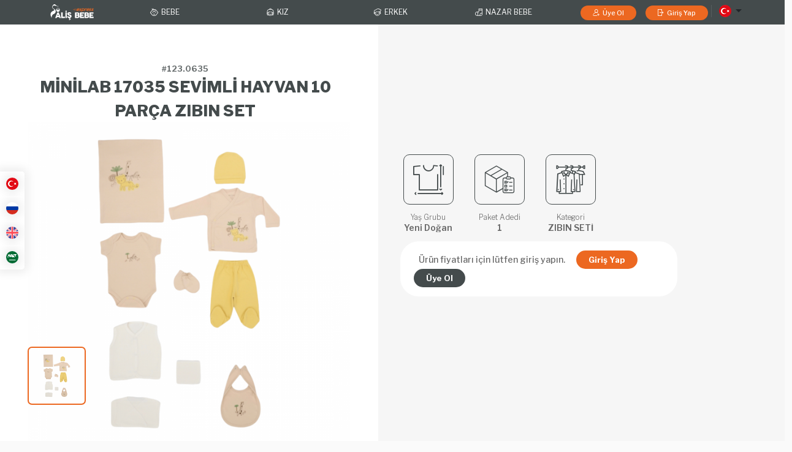

--- FILE ---
content_type: text/html; charset=UTF-8
request_url: https://www.alisbebeexpress.com/urunler/detay/2675
body_size: 16876
content:
<!DOCTYPE html>
<html lang="tr">
<head>
  <!-- Meta Kodları -->
  <base href="https://www.alisbebeexpress.com/" />
  <meta http-equiv="Content-Type" content="text/html; charset=utf-8"/>
  <meta name="Author" content="Serenay Yazılım" />
  <meta name="generator" content="SER-B2B E-Ticaret Platformu" />
  <meta name="Robots" content="index,follow" />
  <meta name="Description" content="MİNİLAB 17035 SEVİMLİ HAYVAN 10 PARÇA ZIBIN SET   En Uygun Fiyatlarla Online Sipariş. BEBİTOF 10 PARÇA SET ZIBIN SETİ çeşitleri. En Uygun Fiyat" />
  <meta name="Keywords" content="MİNİLAB 17035 SEVİMLİ HAYVAN 10 PARÇA ZIBIN SET , 123.0635, ZIBIN SETİ, toptan ZIBIN SETİ" />
  <meta name="apple-itunes-app" content="app-id=1358284635">
  <meta name="google-play-app" content="app-id=com.serenay.alisbebe&hl=tr">
  <title>MİNİLAB 17035 SEVİMLİ HAYVAN 10 PARÇA ZIBIN SET  - Toptan Bebe ve Çocuk Aliş Bebe Toptan</title>
  <meta name="viewport" content="width=device-width, minimum-scale=1, maximum-scale=1" />

  <link rel="apple-touch-icon" sizes="180x180" href="./assets/img/favicon/apple-touch-icon.png">
  <link rel="icon" type="image/png" sizes="32x32" href="./assets/img/favicon/favicon-32x32.png">
  <link rel="icon" type="image/png" sizes="16x16" href="./assets/img/favicon/favicon-16x16.png">
  <link rel="manifest" href="./assets/img/favicon/site.webmanifest">
  <link rel="mask-icon" href="./assets/img/favicon/safari-pinned-tab.svg" color="#444b4c">
  <meta name="msapplication-TileColor" content="#444b4c">
  <meta name="theme-color" content="#ff0000">

  <!-- Fonts -->
  <link rel="preconnect" href="https://fonts.gstatic.com">
  <link href="https://fonts.googleapis.com/css2?family=Libre+Franklin:wght@100;200;300;400;500;600;700;800&display=swap" rel="stylesheet">
  <!-- Fonts End -->


  <!-- Global site tag (gtag.js) - Google Analytics -->
  <script async src="https://www.googletagmanager.com/gtag/js?id=UA-115472983-1"></script>
  <script>
    window.dataLayer = window.dataLayer || [];
    function gtag(){dataLayer.push(arguments);}
    gtag('js', new Date());

    gtag('config', 'UA-115472983-1');
  </script>

      <link rel="stylesheet" type="text/css" href="assets/css/default-bootstrap.css?v=2">
    <link rel="stylesheet" type="text/css" href="assets/css/bootstrap.min.css?v=2">
    <link rel="stylesheet" type="text/css" href="assets/css/font.css?v=2">
    <link rel="stylesheet" type="text/css" href="assets/css/main.css?v=3">
    <link rel="stylesheet" type="text/css" href="assets/css/form.css?v=3">
    <link rel="stylesheet" type="text/css" href="assets/css/colored.css?v=2">
    <link rel="stylesheet" type="text/css" href="assets/css/slick.css?v=2">
    <link rel="stylesheet" type="text/css" href="assets/css/slick-theme.css?v=2">
    <link rel="stylesheet" type="text/css" href="assets/css/bootstrap-select.min.css?v=2">
    <link rel="stylesheet" type="text/css" href="assets/css/owl.carousel.min.css?v=2">
    <link rel="stylesheet" type="text/css" href="assets/css/owl.theme.default.min.css?v=2">
    <link rel="stylesheet" type="text/css" href="assets/css/default-plugin.css?v=2">
    <link rel="stylesheet" type="text/css" href="assets/css/inline.css?v=2">
  
  <!-- Js -->
      <script src="assets/js/jquery.min.js?v=3"></script>
    <script src="assets/js/bootstrap.bundle.min.js?v=2"></script>
    <script src="assets/js/main.js?v=4"></script>
    <script src="assets/js/slick.min.js?v=2"></script>
    <script src="assets/js/bootstrap-select.min.js?v=2"></script>
    <script src="assets/js/jquery.zoom.min.js?v=2"></script>
    <script src="assets/js/jquery.clickout.js?v=2"></script>
    <script src="assets/js/clipboard.min.js?v=2"></script>
    <script src="assets/js/owl.carousel.min.js?v=2"></script>
    <script src="js/jquery.chained.min.js?v=2"></script>
    <script src="js/jquery.chained.remote.min.js?v=2"></script>
    <script src="js/jquery.session.js?v=2"></script>
    <script src="js/jquery-migrate.min.js?v=2"></script>
    <script src="assets/js/jquery.mask.js?v=2"></script>
    <script src="assets/js/jquery-clickout.min.js?v=2"></script>
    <script src="assets/js/jquery.clickout.js?v=2"></script>
    <script src="assets/js/clipboard.min.js?v=2"></script>
    <script src="assets/js/default-plugin.js?v=2"></script>
    <script src="js/genel.js"></script>
  
  <script type="text/javascript" src="https://cdnjs.cloudflare.com/ajax/libs/lazysizes/4.0.2/lazysizes.min.js?v=2"></script>
  <style type="text/css">
  .blur-up {
    -webkit-filter: blur(5px);
    filter: blur(5px);
    transition: filter 400ms, -webkit-filter 400ms;
  }

  .blur-up.lazyloaded {
    -webkit-filter: blur(0);
    filter: blur(0);
  }
  </style>

</head>

<body class="whitesmoke owh-x">

  <!-- ========== Header ========== -->
<header id="header" class="pos-sticky z100 col-sm-lt0 b-white" style="top:-143px;">
    <!-- Top -->
    <div class="top colored2-bg pt10 pb10 pos-r z15">
        <div class="container">
            <ul class="row fs11 lh11 fw6">
                <li class="col center-h col-sm-hidden">
                    <a class="flex white" href="https://wa.me/+905444654519" target="_blank" rel="noreferrer">
                        <i class="icon icon-whatsapp1"></i>
                        <span class="pl5">TR +90 544 465 45 19</span>
                    </a>
                </li>
                <!--  -->
                <li class="col center-h col-sm-hidden">
                    <a class="flex white" href="https://wa.me/+905317842268" target="_blank" rel="noreferrer">
                        <i class="icon icon-whatsapp1"></i>
                        <span class="pl5">EN +90 531 784 22 68</span>
                    </a>
                </li>
                <!--  -->
                <li class="col center-h col-sm-hidden">
                    <a class="flex white" href="https://wa.me/+905397808199" target="_blank" rel="noreferrer">
                        <i class="icon icon-whatsapp1"></i>
                        <span class="pl5">RU +90 539 780 81 99</span>
                    </a>
                </li>
                <!--  -->
                <li class="col center-h col-sm-hidden">
                    <a class="flex white" href="https://wa.me/+905397808199" target="_blank" rel="noreferrer">
                        <i class="icon icon-whatsapp1"></i>
                        <span class="pl5">AR +90 539 780 81 99</span>
                    </a>
                </li>
                <!--  -->                
                <li class="col center-h col-sm-hidden">
                    <div class="center-w">
                        <div class="flex">
                            <a class="in-block white pl5 pr5 fs14" href="https://www.facebook.com/alisbebe.toptan" target="_blank" rel="noreferrer">
                                <i class="icon icon-facebook"> <span class="franklin fs12">Facebook</span></i>
                            </a>
                        </div>
                    </div>
                </li>
                <!--  -->
                <li class="col center-h col-sm-hidden">
                    <div class="center-w">
                        <div class="flex">
                            <a class="in-block white pl5 pr5 fs14" href="https://www.instagram.com/alisbebetoptanadana" target="_blank" rel="noreferrer">
                                <i class="icon icon-instagram"> <span class="franklin fs12">Instagram</span></i>
                            </a>
                        </div>
                    </div>
                </li>
                <!--  -->                
                <li class="col-3 col-lg-1 col-sm-flex">
                    <!-- Mobil Menü Toggle -->
                    <i class="icon icon-menu2 fs16 lh20 white col-sm-visible menuToggle"></i>
                    <!-- Mobil Menü Toggle End -->
                    <div class="drop pos-r lang right col-sm-left col-sm-ml20">
                        <div class="toggle flex cur-p">
                            <img class="b-circle tr ml7 col-sm-ml0" style="display:none;" src="./assets/img/tr.png" alt="">
                            <img class="b-circle ru ml7 col-sm-ml0" style="display:none;" src="./assets/img/ru.png" alt="">
                            <img class="b-circle en ml7 col-sm-ml0" style="display:none;" src="./assets/img/en.png" alt="">
                            <img class="b-circle sa ml7 col-sm-ml0" style="display:none;" src="./assets/img/sa.png" alt="">
                            <i class="dropCaret icon icon-down5 fs10 lh20 ml7 col-sm-white col-sm-fs7" style="margin-right:-12px;"></i>
                        </div>
                        <!-- Sub -->
                        <div class="sub pos-a lt20">
                            <div class="sub-content t-center bbl-ra30 bbr-ra30 colored2-bg pt10">
                                <div class="item pt5 pb5">
                                    <a class="serdilcevir" data-dil="ru" href="javascript:;">
                                        <img class="b-circle" src="./assets/img/ru.png" alt="">
                                    </a>
                                </div>
                                <!--  -->
                                <div class="item pt5 pb5">
                                    <a class="serdilcevir" data-dil="en" href="javascript:;">
                                        <img class="b-circle" src="./assets/img/en.png" alt="">
                                    </a>
                                </div>
                                <!--  -->
                                <div class="item pt5 pb5">
                                    <a class="serdilcevir" data-dil="ar" href="javascript:;">
                                        <img class="b-circle" src="./assets/img/sa.png" alt="">
                                    </a>
                                </div>
                                <div class="item pt5 pb15">
                                    <a class="serdilcevir" data-dil="tr" href="javascript:;">
                                        <img class="b-circle" src="./assets/img/tr.png" alt="">
                                    </a>
                                </div>
                            </div>
                        </div>
                        <!-- Sub End -->
                    </div>
                </li>
                <!-- User Action -->
                <div class="col-9 userAction col-sm-visible">
                    <div class="center-content">
                        <ul class="right">
                                                        <!--  -->
                            <li class="left">
                                <a class="button colored-bg lh20 fs11 fw5" href="uye/kayit">
                                    <i class="icon icon-register mr3"></i>
                                    <!-- Ceviriler -->
                                    <span class="ceviri_def">Üye Ol</span>
                                    <span class="ceviri_ru">Запись</span>
                                    <span class="ceviri_en">Sign up</span>
                                    <span class="ceviri_ar">يسجل</span>
                                    <!-- Ceviriler End -->
                                </a>
                            </li>
                            <!--  -->
                            <li class="left ml15">
                                <a class="button colored-bg lh20 fs11 fw5" href="uye/giris">
                                    <i class="icon icon-logout mr3"></i>
                                    <!-- Ceviriler -->
                                    <span class="ceviri_def">Giriş Yap</span>
                                    <span class="ceviri_ru">Вход</span>
                                    <span class="ceviri_en">Sign In</span>
                                    <span class="ceviri_ar">يدخل</span>
                                    <!-- Ceviriler End -->
                                </a>
                            </li>
                                                    </ul>
                    </div>
                </div>
                <!-- User Action End -->
            </ul>
        </div>
    </div>
    <!-- Top End -->
    <!-- Center -->
    <div class="center b-white">
        <div class="container bb1 bc1 pt15 pb15">
            <div class="row">
                <!-- Logo -->
                <div class="col-4 col-lg-2">
                    <a class="in-block" href="https://www.alisbebeexpress.com/">
                        <img class="img-fluid" width="213" height="78" src="./assets/img/logo.svg" alt="">
                    </a>
                </div>
                <!-- Logo -->
                <!-- Search -->
                <div class="col-8 col-lg-4 center-h col-sm-pl30">
                    <div class="center-content">
                        <form action="https://www.alisbebeexpress.com/urunler/arama" method="post">
                            <input type="hidden" name="kriter" value="isim">
                            <div class="searchBox pos-r flex">
                                <input type="text" class="inputText lh40 col-sm-lh36" placeholder="Arama/Search ..." name="isim">
                                <button type="submit" class="bn on bsn back-none ml5 col-sm-pos-a col-sm-lr10 col-sm-lt6">
                                    <i class="icon icon-search2 fs30 lh30 colored2 col-sm-fs14 col-sm-lh14"></i>
                                </button>
                            </div>
                        </form>
                    </div>
                </div>
                <!-- Search End -->
                <!-- Apps -->
                <div class="col apps center-h col-sm-hidden">
                    <div class="center-w">
                        <div class="flex">
                            <a class="in-block ml10 mr10" href="https://play.google.com/store/apps/details?id=com.serenay.alisbebe&hl=en" rel="noreferrer">
                                <i class="icon icon-playstore black fs26 lh26"></i>
                            </a>
                            <!--  -->
                            <a class="in-block ml10 mr10" href="https://apps.apple.com/om/app/ali%C5%9F-bebe-toptan/id1358284635" rel="noreferrer">
                                <i class="icon icon-appstore black fs26 lh26"></i>
                            </a>
                            <!--  -->
                        </div>
                    </div>
                </div>
                <!-- Apps End -->
                <!-- User Action -->
                <div class="col userAction center-h col-sm-hidden">
                    <div class="center-content">
                        <ul class="right">
                                                        <!--  -->
                            <li class="left col-sm-hidden">
                                <a class="button colored-bg lh35" href="uye/kayit">
                                    <i class="icon icon-register mr3"></i>
                                    <!-- Ceviriler -->
                                    <span class="ceviri_def">Üye Ol</span>
                                    <span class="ceviri_ru">Запись</span>
                                    <span class="ceviri_en">Sign up</span>
                                    <span class="ceviri_ar">يسجل</span>
                                    <!-- Ceviriler End -->
                                </a>
                            </li>
                            <!--  -->
                            <li class="left ml15 col-sm-hidden">
                                <a class="button colored-bg lh35" href="uye/giris">
                                    <i class="icon icon-logout mr3"></i>
                                    <!-- Ceviriler -->
                                    <span class="ceviri_def">Giriş Yap</span>
                                    <span class="ceviri_ru">Вход</span>
                                    <span class="ceviri_en">Sign In</span>
                                    <span class="ceviri_ar">يدخل</span>
                                    <!-- Ceviriler End -->
                                </a>
                            </li>
                                                    </ul>
                    </div>
                </div>
                <!-- User Action End -->
            </div>
        </div>
    </div>
    <!-- Center End -->
    <!-- Bottom -->
    <div class="bottom col-sm-pos-f col-sm-ll0 col-sm-lt0 col-sm-h100 col-sm-w40 col-xs-w60 col-sm-colored2-bg col-sm-z50 soft-slow">
        <div class="container pt5 bb1 bc1 col-sm-bb0">
            <ul class="flex fw6 fs14 pl15 pr15 col-sm-block col-sm-pl0 col-sm-pr0 col-sm-fs12">
                <li class="col-sm-visible mb15 mt10">
                    <!-- Logo -->
                    <a class="in-block" href="https://www.alisbebeexpress.com/">
                        <img class="img-fluid" width="133" height="49" src="./assets/img/logoLight.svg" alt="">
                    </a>
                    <!-- Logo -->
                </li>
                <li class="w100 drop col-sm-pos-r col-sm-in-block col-sm-bb1 bc1 menu-item col-sm-bc2" style="height:fit-content;">
          <a class="flex t-center colored colored-hover-text t-center lh40 soft col-sm-t-left col-sm-nolink toggle col-sm-white col-sm-lh30 col-sm-fw5 col-sm-mb10" href="https://www.alisbebeexpress.com/urunler/kategori/100"><div class="center-w btl-ra30 btr-ra30 p15 pl25 pr25 col-sm-left col-sm-pl0 col-sm-pr0 col-sm-w100 col-sm-pt7 col-sm-p7 col-sm-b-ra30"><i class="icon icon-bebek-icon t-center mr5 fs44 lh44 left col-sm-fs14 col-sm-lh14 col-sm-p8 col-sm-colored-bg col-sm-b-circle"></i><span class="lh44 in-block col-sm-lh30"><span class="ceviri_def" style="white-space:nowrap;">BEBE</span><span class="ceviri_ru style="white-space:nowrap;"">ДЕТКА</span><span class="ceviri_en style="white-space:nowrap;"">BABY</span><span class="ceviri_ar style="white-space:nowrap;"">طفل</span></span></div></a>
            <div class="sub pos-f col-sm-pos-r col-sm-lt0">
                <div class="sub-content pos-r pb15 bg col-sm-mt0 col-sm-pb0">
                  <div class="container pl0 pr0 colored2-bg b-ra5 col-sm-w100">
                  <div class="row col-sm-ml0 col-sm-mr0">
                  <div class="col-12 col-sm-hidden"><img class="img-fluid btl-ra5 btr-ra5 menuBanner" src=https://www.alisbebeexpress.com/resimler/3a6b51e1eedd028f3b0757657656369b.png alt=""></div>
                  <div class="col-12 col-lg-12 col-xl-12 col-xxl-12 z15 col-sm-pl0 col-sm-pr0 col-sm-pb15">
                  <ul class="row p0 mb0 fw5 fs12 lh15 p15 col-sm-pt0 col-sm-pl0 col-sm-pr0 col-sm-fs12 col-sm-fw4 col-sm-pb0 ml35 mr35 b-ra30 colored-animation col-sm-bbl-ra0 col-sm-bbr-ra0 col-sm-ml0 col-sm-mr0 col-sm-mt0 col-sm-pl20"><li class="w25 col-sm-w50 col-xs-w100 col-sm-pl0 col-sm-pr0 subItem">
          <a class="wi left white p10 col-sm-w100 col-sm-pl15 col-sm-pr15 b-ra30 col-sm-white col-sm-op10 col-sm-pt10 col-sm-pb10 col-sm-fs10" href="https://www.alisbebeexpress.com/urunler/kategori/101">
            <span class="ceviri_def">BEBE BADİ</span>
            <span class="ceviri_ru">Бади для ребёнка</span>
            <span class="ceviri_en">BODY SUITS</span>
            <span class="ceviri_ar">بيبي بودي سوت</span>
          </a>
          </li><li class="w25 col-sm-w50 col-xs-w100 col-sm-pl0 col-sm-pr0 subItem">
          <a class="wi left white p10 col-sm-w100 col-sm-pl15 col-sm-pr15 b-ra30 col-sm-white col-sm-op10 col-sm-pt10 col-sm-pb10 col-sm-fs10" href="https://www.alisbebeexpress.com/urunler/kategori/102">
            <span class="ceviri_def">BEBE TAKIM</span>
            <span class="ceviri_ru">BEBE TAKIM</span>
            <span class="ceviri_en">BEBE TAKIM</span>
            <span class="ceviri_ar">BEBE TAKIM</span>
          </a>
          </li><li class="w25 col-sm-w50 col-xs-w100 col-sm-pl0 col-sm-pr0 subItem">
          <a class="wi left white p10 col-sm-w100 col-sm-pl15 col-sm-pr15 b-ra30 col-sm-white col-sm-op10 col-sm-pt10 col-sm-pb10 col-sm-fs10" href="https://www.alisbebeexpress.com/urunler/kategori/103">
            <span class="ceviri_def">BEBE TULUM</span>
            <span class="ceviri_ru">BEBE TULUM</span>
            <span class="ceviri_en">BEBE TULUM</span>
            <span class="ceviri_ar">BEBE TULUM</span>
          </a>
          </li><li class="w25 col-sm-w50 col-xs-w100 col-sm-pl0 col-sm-pr0 subItem">
          <a class="wi left white p10 col-sm-w100 col-sm-pl15 col-sm-pr15 b-ra30 col-sm-white col-sm-op10 col-sm-pt10 col-sm-pb10 col-sm-fs10" href="https://www.alisbebeexpress.com/urunler/kategori/104">
            <span class="ceviri_def">BANYO</span>
            <span class="ceviri_ru">BANYO</span>
            <span class="ceviri_en">BANYO</span>
            <span class="ceviri_ar">BANYO</span>
          </a>
          </li><li class="w25 col-sm-w50 col-xs-w100 col-sm-pl0 col-sm-pr0 subItem">
          <a class="wi left white p10 col-sm-w100 col-sm-pl15 col-sm-pr15 b-ra30 col-sm-white col-sm-op10 col-sm-pt10 col-sm-pb10 col-sm-fs10" href="https://www.alisbebeexpress.com/urunler/kategori/105">
            <span class="ceviri_def">MEVLÜT SETİ</span>
            <span class="ceviri_ru">MEVLÜT SETİ</span>
            <span class="ceviri_en">MEVLÜT SETİ</span>
            <span class="ceviri_ar">MEVLÜT SETİ</span>
          </a>
          </li><li class="w25 col-sm-w50 col-xs-w100 col-sm-pl0 col-sm-pr0 subItem">
          <a class="wi left white p10 col-sm-w100 col-sm-pl15 col-sm-pr15 b-ra30 col-sm-white col-sm-op10 col-sm-pt10 col-sm-pb10 col-sm-fs10" href="https://www.alisbebeexpress.com/urunler/kategori/106">
            <span class="ceviri_def">ZIBIN SETİ</span>
            <span class="ceviri_ru">ZIBIN SETİ</span>
            <span class="ceviri_en">ZIBIN SETİ</span>
            <span class="ceviri_ar">ZIBIN SETİ</span>
          </a>
          </li><li class="w25 col-sm-w50 col-xs-w100 col-sm-pl0 col-sm-pr0 subItem">
          <a class="wi left white p10 col-sm-w100 col-sm-pl15 col-sm-pr15 b-ra30 col-sm-white col-sm-op10 col-sm-pt10 col-sm-pb10 col-sm-fs10" href="https://www.alisbebeexpress.com/urunler/kategori/207">
            <span class="ceviri_def">ALT AÇMA-BATTANİYE-KUNDAK</span>
            <span class="ceviri_ru">ALT AÇMA-BATTANİYE-KUNDAK</span>
            <span class="ceviri_en">ALT AÇMA-BATTANİYE-KUNDAK</span>
            <span class="ceviri_ar">ALT AÇMA-BATTANİYE-KUNDAK</span>
          </a>
          </li>
  </ul>
  </div>
  </div>
  </div>
  </div>
  </div>
  </li>
  <li class="w100 drop col-sm-pos-r col-sm-in-block col-sm-bb1 bc1 menu-item col-sm-bc2" style="height:fit-content;">
          <a class="flex t-center colored colored-hover-text t-center lh40 soft col-sm-t-left col-sm-nolink toggle col-sm-white col-sm-lh30 col-sm-fw5 col-sm-mb10" href="https://www.alisbebeexpress.com/urunler/kategori/200"><div class="center-w btl-ra30 btr-ra30 p15 pl25 pr25 col-sm-left col-sm-pl0 col-sm-pr0 col-sm-w100 col-sm-pt7 col-sm-p7 col-sm-b-ra30"><i class="icon icon-kiz-icon t-center mr5 fs44 lh44 left col-sm-fs14 col-sm-lh14 col-sm-p8 col-sm-colored-bg col-sm-b-circle"></i><span class="lh44 in-block col-sm-lh30"><span class="ceviri_def" style="white-space:nowrap;">KIZ</span><span class="ceviri_ru style="white-space:nowrap;"">ДЕВОЧКА</span><span class="ceviri_en style="white-space:nowrap;"">GIRLS</span><span class="ceviri_ar style="white-space:nowrap;"">الفتيات</span></span></div></a>
            <div class="sub pos-f col-sm-pos-r col-sm-lt0">
                <div class="sub-content pos-r pb15 bg col-sm-mt0 col-sm-pb0">
                  <div class="container pl0 pr0 colored2-bg b-ra5 col-sm-w100">
                  <div class="row col-sm-ml0 col-sm-mr0">
                  <div class="col-12 col-sm-hidden"><img class="img-fluid btl-ra5 btr-ra5 menuBanner" src=https://www.alisbebeexpress.com/resimler/66d47239c052da9683fff660ca220b2a.png alt=""></div>
                  <div class="col-12 col-lg-12 col-xl-12 col-xxl-12 z15 col-sm-pl0 col-sm-pr0 col-sm-pb15">
                  <ul class="row p0 mb0 fw5 fs12 lh15 p15 col-sm-pt0 col-sm-pl0 col-sm-pr0 col-sm-fs12 col-sm-fw4 col-sm-pb0 ml35 mr35 b-ra30 colored-animation col-sm-bbl-ra0 col-sm-bbr-ra0 col-sm-ml0 col-sm-mr0 col-sm-mt0 col-sm-pl20"><li class="w25 col-sm-w50 col-xs-w100 col-sm-pl0 col-sm-pr0 subItem">
          <a class="wi left white p10 col-sm-w100 col-sm-pl15 col-sm-pr15 b-ra30 col-sm-white col-sm-op10 col-sm-pt10 col-sm-pb10 col-sm-fs10" href="https://www.alisbebeexpress.com/urunler/kategori/201">
            <span class="ceviri_def">KIZ BADİ-TİŞÖRT</span>
            <span class="ceviri_ru">KIZ BADİ-TİŞÖRT</span>
            <span class="ceviri_en">KIZ BADİ-TİŞÖRT</span>
            <span class="ceviri_ar">KIZ BADİ-TİŞÖRT</span>
          </a>
          </li><li class="w25 col-sm-w50 col-xs-w100 col-sm-pl0 col-sm-pr0 subItem">
          <a class="wi left white p10 col-sm-w100 col-sm-pl15 col-sm-pr15 b-ra30 col-sm-white col-sm-op10 col-sm-pt10 col-sm-pb10 col-sm-fs10" href="https://www.alisbebeexpress.com/urunler/kategori/202">
            <span class="ceviri_def">KIZ SWEATSHIRT</span>
            <span class="ceviri_ru">KIZ SWEATSHIRT</span>
            <span class="ceviri_en">KIZ SWEATSHIRT</span>
            <span class="ceviri_ar">KIZ SWEATSHIRT</span>
          </a>
          </li><li class="w25 col-sm-w50 col-xs-w100 col-sm-pl0 col-sm-pr0 subItem">
          <a class="wi left white p10 col-sm-w100 col-sm-pl15 col-sm-pr15 b-ra30 col-sm-white col-sm-op10 col-sm-pt10 col-sm-pb10 col-sm-fs10" href="https://www.alisbebeexpress.com/urunler/kategori/203">
            <span class="ceviri_def">KIZ ŞORT-KAPRİ</span>
            <span class="ceviri_ru">KIZ ŞORT-KAPRİ</span>
            <span class="ceviri_en">KIZ ŞORT-KAPRİ</span>
            <span class="ceviri_ar">KIZ ŞORT-KAPRİ</span>
          </a>
          </li><li class="w25 col-sm-w50 col-xs-w100 col-sm-pl0 col-sm-pr0 subItem">
          <a class="wi left white p10 col-sm-w100 col-sm-pl15 col-sm-pr15 b-ra30 col-sm-white col-sm-op10 col-sm-pt10 col-sm-pb10 col-sm-fs10" href="https://www.alisbebeexpress.com/urunler/kategori/204">
            <span class="ceviri_def">KIZ TAKIM</span>
            <span class="ceviri_ru">Костюмы для девочек</span>
            <span class="ceviri_en">GIRL SETS</span>
            <span class="ceviri_ar">فريق البنات</span>
          </a>
          </li><li class="w25 col-sm-w50 col-xs-w100 col-sm-pl0 col-sm-pr0 subItem">
          <a class="wi left white p10 col-sm-w100 col-sm-pl15 col-sm-pr15 b-ra30 col-sm-white col-sm-op10 col-sm-pt10 col-sm-pb10 col-sm-fs10" href="https://www.alisbebeexpress.com/urunler/kategori/205">
            <span class="ceviri_def">KIZ TEK ALT-TAYT-PANTOLON</span>
            <span class="ceviri_ru">KIZ TEK ALT-TAYT-PANTOLON</span>
            <span class="ceviri_en">KIZ TEK ALT-TAYT-PANTOLON</span>
            <span class="ceviri_ar">KIZ TEK ALT-TAYT-PANTOLON</span>
          </a>
          </li><li class="w25 col-sm-w50 col-xs-w100 col-sm-pl0 col-sm-pr0 subItem">
          <a class="wi left white p10 col-sm-w100 col-sm-pl15 col-sm-pr15 b-ra30 col-sm-white col-sm-op10 col-sm-pt10 col-sm-pb10 col-sm-fs10" href="https://www.alisbebeexpress.com/urunler/kategori/206">
            <span class="ceviri_def">ELBİSE-JİLE-SLOPET</span>
            <span class="ceviri_ru">ELBİSE-JİLE-SLOPET</span>
            <span class="ceviri_en">ELBİSE-JİLE-SLOPET</span>
            <span class="ceviri_ar">ELBİSE-JİLE-SLOPET</span>
          </a>
          </li>
  </ul>
  </div>
  </div>
  </div>
  </div>
  </div>
  </li>
  <li class="w100 drop col-sm-pos-r col-sm-in-block col-sm-bb1 bc1 menu-item col-sm-bc2" style="height:fit-content;">
          <a class="flex t-center colored colored-hover-text t-center lh40 soft col-sm-t-left col-sm-nolink toggle col-sm-white col-sm-lh30 col-sm-fw5 col-sm-mb10" href="https://www.alisbebeexpress.com/urunler/kategori/300"><div class="center-w btl-ra30 btr-ra30 p15 pl25 pr25 col-sm-left col-sm-pl0 col-sm-pr0 col-sm-w100 col-sm-pt7 col-sm-p7 col-sm-b-ra30"><i class="icon icon-erkek-icon t-center mr5 fs44 lh44 left col-sm-fs14 col-sm-lh14 col-sm-p8 col-sm-colored-bg col-sm-b-circle"></i><span class="lh44 in-block col-sm-lh30"><span class="ceviri_def" style="white-space:nowrap;">ERKEK</span><span class="ceviri_ru style="white-space:nowrap;"">МАЛЬЧИКИ</span><span class="ceviri_en style="white-space:nowrap;"">BOYS</span><span class="ceviri_ar style="white-space:nowrap;"">صبي</span></span></div></a>
            <div class="sub pos-f col-sm-pos-r col-sm-lt0">
                <div class="sub-content pos-r pb15 bg col-sm-mt0 col-sm-pb0">
                  <div class="container pl0 pr0 colored2-bg b-ra5 col-sm-w100">
                  <div class="row col-sm-ml0 col-sm-mr0">
                  <div class="col-12 col-sm-hidden"><img class="img-fluid btl-ra5 btr-ra5 menuBanner" src=https://www.alisbebeexpress.com/resimler/bf9cf6fd781a551486d6742e911f1fe8.png alt=""></div>
                  <div class="col-12 col-lg-12 col-xl-12 col-xxl-12 z15 col-sm-pl0 col-sm-pr0 col-sm-pb15">
                  <ul class="row p0 mb0 fw5 fs12 lh15 p15 col-sm-pt0 col-sm-pl0 col-sm-pr0 col-sm-fs12 col-sm-fw4 col-sm-pb0 ml35 mr35 b-ra30 colored-animation col-sm-bbl-ra0 col-sm-bbr-ra0 col-sm-ml0 col-sm-mr0 col-sm-mt0 col-sm-pl20"><li class="w25 col-sm-w50 col-xs-w100 col-sm-pl0 col-sm-pr0 subItem">
          <a class="wi left white p10 col-sm-w100 col-sm-pl15 col-sm-pr15 b-ra30 col-sm-white col-sm-op10 col-sm-pt10 col-sm-pb10 col-sm-fs10" href="https://www.alisbebeexpress.com/urunler/kategori/301">
            <span class="ceviri_def">ERKEK BADİ-T-SHİRT</span>
            <span class="ceviri_ru">ERKEK BADİ-T-SHİRT</span>
            <span class="ceviri_en">ERKEK BADİ-T-SHİRT</span>
            <span class="ceviri_ar">ERKEK BADİ-T-SHİRT</span>
          </a>
          </li><li class="w25 col-sm-w50 col-xs-w100 col-sm-pl0 col-sm-pr0 subItem">
          <a class="wi left white p10 col-sm-w100 col-sm-pl15 col-sm-pr15 b-ra30 col-sm-white col-sm-op10 col-sm-pt10 col-sm-pb10 col-sm-fs10" href="https://www.alisbebeexpress.com/urunler/kategori/302">
            <span class="ceviri_def">ERKEK PANTOLON</span>
            <span class="ceviri_ru">ERKEK PANTOLON</span>
            <span class="ceviri_en">ERKEK PANTOLON</span>
            <span class="ceviri_ar">ERKEK PANTOLON</span>
          </a>
          </li><li class="w25 col-sm-w50 col-xs-w100 col-sm-pl0 col-sm-pr0 subItem">
          <a class="wi left white p10 col-sm-w100 col-sm-pl15 col-sm-pr15 b-ra30 col-sm-white col-sm-op10 col-sm-pt10 col-sm-pb10 col-sm-fs10" href="https://www.alisbebeexpress.com/urunler/kategori/303">
            <span class="ceviri_def">ERKEK SWEATSHIRT</span>
            <span class="ceviri_ru">ERKEK SWEATSHIRT</span>
            <span class="ceviri_en">ERKEK SWEATSHIRT</span>
            <span class="ceviri_ar">ERKEK SWEATSHIRT</span>
          </a>
          </li><li class="w25 col-sm-w50 col-xs-w100 col-sm-pl0 col-sm-pr0 subItem">
          <a class="wi left white p10 col-sm-w100 col-sm-pl15 col-sm-pr15 b-ra30 col-sm-white col-sm-op10 col-sm-pt10 col-sm-pb10 col-sm-fs10" href="https://www.alisbebeexpress.com/urunler/kategori/304">
            <span class="ceviri_def">ERKEK ŞORT-KAPRİ</span>
            <span class="ceviri_ru">ERKEK ŞORT-KAPRİ</span>
            <span class="ceviri_en">ERKEK ŞORT-KAPRİ</span>
            <span class="ceviri_ar">ERKEK ŞORT-KAPRİ</span>
          </a>
          </li><li class="w25 col-sm-w50 col-xs-w100 col-sm-pl0 col-sm-pr0 subItem">
          <a class="wi left white p10 col-sm-w100 col-sm-pl15 col-sm-pr15 b-ra30 col-sm-white col-sm-op10 col-sm-pt10 col-sm-pb10 col-sm-fs10" href="https://www.alisbebeexpress.com/urunler/kategori/305">
            <span class="ceviri_def">ERKEK TAKIM</span>
            <span class="ceviri_ru">Костюмы для мальчиков</span>
            <span class="ceviri_en">BOY SETS</span>
            <span class="ceviri_ar">مجموعة الصبي</span>
          </a>
          </li><li class="w25 col-sm-w50 col-xs-w100 col-sm-pl0 col-sm-pr0 subItem">
          <a class="wi left white p10 col-sm-w100 col-sm-pl15 col-sm-pr15 b-ra30 col-sm-white col-sm-op10 col-sm-pt10 col-sm-pb10 col-sm-fs10" href="https://www.alisbebeexpress.com/urunler/kategori/306">
            <span class="ceviri_def">ERKEK TEK ALT</span>
            <span class="ceviri_ru">Мужские брюки</span>
            <span class="ceviri_en">BOY TROUSERS</span>
            <span class="ceviri_ar">بنطلون الصبي</span>
          </a>
          </li><li class="w25 col-sm-w50 col-xs-w100 col-sm-pl0 col-sm-pr0 subItem">
          <a class="wi left white p10 col-sm-w100 col-sm-pl15 col-sm-pr15 b-ra30 col-sm-white col-sm-op10 col-sm-pt10 col-sm-pb10 col-sm-fs10" href="https://www.alisbebeexpress.com/urunler/kategori/307">
            <span class="ceviri_def">ERKEK TİŞÖRT</span>
            <span class="ceviri_ru">ERKEK TİŞÖRT</span>
            <span class="ceviri_en">ERKEK TİŞÖRT</span>
            <span class="ceviri_ar">ERKEK TİŞÖRT</span>
          </a>
          </li><li class="w25 col-sm-w50 col-xs-w100 col-sm-pl0 col-sm-pr0 subItem">
          <a class="wi left white p10 col-sm-w100 col-sm-pl15 col-sm-pr15 b-ra30 col-sm-white col-sm-op10 col-sm-pt10 col-sm-pb10 col-sm-fs10" href="https://www.alisbebeexpress.com/urunler/kategori/308">
            <span class="ceviri_def">DAMATLIK</span>
            <span class="ceviri_ru">DAMATLIK</span>
            <span class="ceviri_en">DAMATLIK</span>
            <span class="ceviri_ar">DAMATLIK</span>
          </a>
          </li>
  </ul>
  </div>
  </div>
  </div>
  </div>
  </div>
  </li>
  <li class="w100 drop col-sm-pos-r col-sm-in-block col-sm-bb1 bc1 menu-item col-sm-bc2" style="height:fit-content;">
          <a class="flex t-center colored colored-hover-text t-center lh40 soft col-sm-t-left col-sm-nolink toggle col-sm-white col-sm-lh30 col-sm-fw5 col-sm-mb10" href="https://www.alisbebeexpress.com/urunler/kategori/400"><div class="center-w btl-ra30 btr-ra30 p15 pl25 pr25 col-sm-left col-sm-pl0 col-sm-pr0 col-sm-w100 col-sm-pt7 col-sm-p7 col-sm-b-ra30"><i class="icon icon-aksesuar-icon t-center mr5 fs44 lh44 left col-sm-fs14 col-sm-lh14 col-sm-p8 col-sm-colored-bg col-sm-b-circle"></i><span class="lh44 in-block col-sm-lh30"><span class="ceviri_def" style="white-space:nowrap;">NAZAR BEBE</span><span class="ceviri_ru style="white-space:nowrap;"">Аксессуары</span><span class="ceviri_en style="white-space:nowrap;"">ACCESSORY</span><span class="ceviri_ar style="white-space:nowrap;"">اكسسوارات الاطفال</span></span></div></a>
            <div class="sub pos-f col-sm-pos-r col-sm-lt0">
                <div class="sub-content pos-r pb15 bg col-sm-mt0 col-sm-pb0">
                  <div class="container pl0 pr0 colored2-bg b-ra5 col-sm-w100">
                  <div class="row col-sm-ml0 col-sm-mr0">
                  <div class="col-12 col-sm-hidden"><img class="img-fluid btl-ra5 btr-ra5 menuBanner" src=https://www.alisbebeexpress.com/resimler/0f7d10bdde9dee342bb2ff8d3d7d39d4.png alt=""></div>
                  <div class="col-12 col-lg-12 col-xl-12 col-xxl-12 z15 col-sm-pl0 col-sm-pr0 col-sm-pb15">
                  <ul class="row p0 mb0 fw5 fs12 lh15 p15 col-sm-pt0 col-sm-pl0 col-sm-pr0 col-sm-fs12 col-sm-fw4 col-sm-pb0 ml35 mr35 b-ra30 colored-animation col-sm-bbl-ra0 col-sm-bbr-ra0 col-sm-ml0 col-sm-mr0 col-sm-mt0 col-sm-pl20"><li class="w25 col-sm-w50 col-xs-w100 col-sm-pl0 col-sm-pr0 subItem">
          <a class="wi left white p10 col-sm-w100 col-sm-pl15 col-sm-pr15 b-ra30 col-sm-white col-sm-op10 col-sm-pt10 col-sm-pb10 col-sm-fs10" href="https://www.alisbebeexpress.com/urunler/kategori/401">
            <span class="ceviri_def">KIZ</span>
            <span class="ceviri_ru">KIZ</span>
            <span class="ceviri_en">KIZ</span>
            <span class="ceviri_ar">KIZ</span>
          </a>
          </li><li class="w25 col-sm-w50 col-xs-w100 col-sm-pl0 col-sm-pr0 subItem">
          <a class="wi left white p10 col-sm-w100 col-sm-pl15 col-sm-pr15 b-ra30 col-sm-white col-sm-op10 col-sm-pt10 col-sm-pb10 col-sm-fs10" href="https://www.alisbebeexpress.com/urunler/kategori/402">
            <span class="ceviri_def">ERKEK</span>
            <span class="ceviri_ru">ERKEK</span>
            <span class="ceviri_en">ERKEK</span>
            <span class="ceviri_ar">ERKEK</span>
          </a>
          </li>
  </ul>
  </div>
  </div>
  </div>
  </div>
  </div>
  </li>
                  <li class="col-sm-visible mt15 pt7 pb7">
                    <a class="block white fs11 bn on bsn fw5 op8 op-hover" href="site/hakkimizda">
                        <i class="icon icon-right colored fs6 lh18 left mr14"></i>
                        <!-- Ceviriler -->
                        <span class="ceviri_def">HAKKIMIZDA</span>
                        <span class="ceviri_ru">О НАС</span>
                        <span class="ceviri_en">ABOUT US</span>
                        <span class="ceviri_ar">معلومات عنا</span>
                        <!-- Ceviriler End -->
                    </a>
                </li>
                <!--  -->
                <li class="col-sm-visible pt7 pb7">
                    <a class="block white fs11 bn on bsn fw5 op8 op-hover" href="icerik/mesafeli_satis_sozlesmesi">
                        <i class="icon icon-right colored fs6 lh18 left mr14"></i>
                        <!-- Ceviriler -->
                        <span class="ceviri_def">MESAFELİ SATIŞ SÖZLEŞMESİ</span>
                        <span class="ceviri_ru">ДОГОВОР ДИСТАНЦИОННОЙ ПРОДАЖИ</span>
                        <span class="ceviri_en">DISTANCE SALES AGREEMENT</span>
                        <span class="ceviri_ar">اتفاقية البيع عن بعد</span>
                        <!-- Ceviriler End -->
                    </a>
                </li>
                <!--  -->
                <li class="col-sm-visible pt7 pb7">
                    <a class="block white fs11 bn on bsn fw5 op8 op-hover" href="icerik/guvenlik">
                        <i class="icon icon-right colored fs6 lh18 left mr14"></i>
                        <!-- Ceviriler -->
                        <span class="ceviri_def">GİZLİLİK POLİTİKASI</span>
                        <span class="ceviri_ru">ПОЛИТИКА КОНФИДЕНЦИАЛЬНОСТИ</span>
                        <span class="ceviri_en">PRIVACY POLICY</span>
                        <span class="ceviri_ar">سياسة خاصة</span>
                        <!-- Ceviriler End -->
                    </a>
                </li>
                <!--  -->
                <li class="col-sm-visible pt7 pb7">
                    <a class="block white fs11 bn on bsn fw5 op8 op-hover" href="icerik/iade">
                        <i class="icon icon-right colored fs6 lh18 left mr14"></i>
                        <!-- Ceviriler -->
                        <span class="ceviri_def">İADE VE DEĞİŞİM KOŞULLARI</span>
                        <span class="ceviri_ru">REFUND AND EXCHANGE CONDITIONS</span>
                        <span class="ceviri_en">REFUND AND EXCHANGE CONDITIONS</span>
                        <span class="ceviri_ar">شروط الاسترداد والاستبدال</span>
                        <!-- Ceviriler End -->
                    </a>
                </li>
                <!--  -->
                <li class="col-sm-visible pt7 pb7">
                    <a class="block white fs11 bn on bsn fw5 op8 op-hover" href="icerik/yasa">
                        <i class="icon icon-right colored fs6 lh18 left mr14"></i>
                        <!-- Ceviriler -->
                        <span class="ceviri_def">TÜKETİCİ YASASI</span>
                        <span class="ceviri_ru">ПОТРЕБИТЕЛЬСКОЕ ПРАВО</span>
                        <span class="ceviri_en">CONSUMER LAW</span>
                        <span class="ceviri_ar">قانون حماية المستهلك</span>
                        <!-- Ceviriler End -->
                    </a>
                </li>
                <!--  -->
                <li class="col-sm-visible pt7 pb7 mt15">
                    <a class="block white fs11 bn on bsn fw5 op8 op-hover" href="site/tahsilat_index">
                        <i class="icon icon-card2 colored fs16 lh14 left mr5"></i>
                        <!-- Ceviriler -->
                        <span class="ceviri_def">ÖDEME EKRANI</span>
                        <span class="ceviri_ru">ЭКРАН ОПЛАТЫ</span>
                        <span class="ceviri_en">PAYMENT SCREEN</span>
                        <span class="ceviri_ar">شاشة الدفع</span>
                        <!-- Ceviriler End -->
                    </a>
                </li>
                <!--  -->
                <li class="col-sm-visible pt7 pb7">
                    <a class="block white fs11 bn on bsn fw5 op8 op-hover" href="site/iletisim">
                        <i class="icon icon-marker colored fs16 lh14 left mr5"></i>
                        <!-- Ceviriler -->
                        <span class="ceviri_def">BİZE ULAŞIN</span>
                        <span class="ceviri_ru">СВЯЖИТЕСЬ С НАМИ</span>
                        <span class="ceviri_en">CONTACT US</span>
                        <span class="ceviri_ar">اتصل بنا</span>
                        <!-- Ceviriler End -->
                    </a>
                </li>
                                <li class="col-sm-visible mt35">
                    <a class="button colored-bg lh26 fs11 fw5 w48 left" style="white-space: nowrap;" href="uye/kayit">
                        <i class="icon icon-register mr3"></i>
                        <span>
                            <!-- Ceviriler -->
                            <span class="ceviri_def">Üye Ol</span>
                            <span class="ceviri_ru">Запись</span>
                            <span class="ceviri_en">Sign up</span>
                            <span class="ceviri_ar">يسجل</span>
                            <!-- Ceviriler End -->
                        </span>
                    </a>
                    <a class="button colored-bg lh26 fs11 fw5 w48 right" style="white-space: nowrap;" href="uye/kayit">
                        <i class="icon icon-logout mr3"></i>
                        <span>
                            <!-- Ceviriler -->
                            <span class="ceviri_def">Giriş Yap</span>
                            <span class="ceviri_ru">Вход</span>
                            <span class="ceviri_en">Sign In</span>
                            <span class="ceviri_ar">يدخل</span>
                            <!-- Ceviriler End -->
                        </span>
                    </a>
                </li>
                            </ul>
        </div>
    </div>
    <!-- Bottom End -->
</header>
<!-- ========== Header End ========== -->
  <div id="content">
      <!-- ========== Detay ========== -->
<style>
  #plugin, .zopimToggle {
    display:none;
  }
  #detay .breadcrumbs a {
    color:#7d7d7d;
    position: relative;
    overflow: hidden;
    text-overflow: ellipsis;
    white-space: nowrap;
  }
  #detay .breadcrumbs li:last-child {
    overflow: hidden;
    text-overflow: ellipsis;
    white-space: nowrap;
  }
  #detay .breadcrumbs a:after {
    font-family: 'default' !important;
    content:"\e967";
    position: absolute;
    display: block;
    top:0;
    left: calc(100% + 7px);
    font-size: 7px;
    line-height: 21px;
  }
  #detay .breadcrumbs li:last-child a:after {
    transform: rotate(90deg) scale(1) skew(0) translate(0)!important;
    -webkit-transform: rotate(90deg) scale(1) skew(0) translate(0)!important;
    -moz-transform: rotate(90deg) scale(1) skew(0) translate(0)!important;
    -o-transform: rotate(90deg) scale(1) skew(0) translate(0)!important;
    -ms-transform: rotate(90deg) scale(1) skew(0) translate(0)!important;
  }
  #sync2.owl-carousel .selected  {
    box-shadow:0px 0px 0px 2px #ec6821;
  }
  header {
    display:none;
  }
  footer {
    display: none;
  }
  .owl-dots {
    position: absolute;
    width: 100%;
    bottom: -10px;
  }
  .sync2 {
    padding-top:16.668%;
  }
  @media screen and (max-width:992px) {
    #detay .breadcrumbs a:after {
      line-height: 14px;
    }
    .detayHead {
      display:none;
    }
    header {
      display:block;
    }
    .sync2 {
      padding-top:17.668%;
    }
    .owl-dots {
      bottom:-19px;
    }
  }
  .detayHead nav li .toggle, .detayHead nav .icon {
    color:white !important;
    font-size:12px !important;
    line-height: 40px !important;
  }
  .detayHead nav li .toggle > div {
    padding-top:0px !important;
    padding-bottom:0px !important;
  }
  .detayHead nav li .toggle > div > span {
    line-height: 40px !important;
  }
  .detayHead .menuBanner {
    border-top-left-radius: 0px !important;
    border-top-right-radius: 0px !important;
  }
  .owl-theme .owl-dots .owl-dot span {
    height: 3px !important;
  }
</style>
<section id="detay" class="whitesmoke windowh col-sm-ha">
  <!-- Detay Head -->
  <div class="detayHead pos-f ll0 lt0 z15 colored2-bg w100 soft-slow">
    <div class="container">
      <div class="row">
        <!-- Logo Content -->
        <div class="col-1 center-h">
          <div class="logoContent">
            <a href="https://www.alisbebeexpress.com/"><img class="img-fluid" width="86" height="32" src="./assets/img/logoLight.svg" alt=""></a>
          </div>
        </div>
        <!-- Logo Content End -->
        <!-- Nav Content -->
        <div class="col">
          <nav>
            <ul class="flex">
              <li class="w100 drop col-sm-pos-r col-sm-in-block col-sm-bb1 bc1 menu-item col-sm-bc2" style="height:fit-content;">
          <a class="flex t-center colored colored-hover-text t-center lh40 soft col-sm-t-left col-sm-nolink toggle col-sm-white col-sm-lh30 col-sm-fw5 col-sm-mb10" href="https://www.alisbebeexpress.com/urunler/kategori/100"><div class="center-w btl-ra30 btr-ra30 p15 pl25 pr25 col-sm-left col-sm-pl0 col-sm-pr0 col-sm-w100 col-sm-pt7 col-sm-p7 col-sm-b-ra30"><i class="icon icon-bebek-icon t-center mr5 fs44 lh44 left col-sm-fs14 col-sm-lh14 col-sm-p8 col-sm-colored-bg col-sm-b-circle"></i><span class="lh44 in-block col-sm-lh30"><span class="ceviri_def" style="white-space:nowrap;">BEBE</span><span class="ceviri_ru style="white-space:nowrap;"">ДЕТКА</span><span class="ceviri_en style="white-space:nowrap;"">BABY</span><span class="ceviri_ar style="white-space:nowrap;"">طفل</span></span></div></a>
            <div class="sub pos-f col-sm-pos-r col-sm-lt0">
                <div class="sub-content pos-r pb15 bg col-sm-mt0 col-sm-pb0">
                  <div class="container pl0 pr0 colored2-bg b-ra5 col-sm-w100">
                  <div class="row col-sm-ml0 col-sm-mr0">
                  <div class="col-12 col-sm-hidden"><img class="img-fluid btl-ra5 btr-ra5 menuBanner" src=https://www.alisbebeexpress.com/resimler/3a6b51e1eedd028f3b0757657656369b.png alt=""></div>
                  <div class="col-12 col-lg-12 col-xl-12 col-xxl-12 z15 col-sm-pl0 col-sm-pr0 col-sm-pb15">
                  <ul class="row p0 mb0 fw5 fs12 lh15 p15 col-sm-pt0 col-sm-pl0 col-sm-pr0 col-sm-fs12 col-sm-fw4 col-sm-pb0 ml35 mr35 b-ra30 colored-animation col-sm-bbl-ra0 col-sm-bbr-ra0 col-sm-ml0 col-sm-mr0 col-sm-mt0 col-sm-pl20"><li class="w25 col-sm-w50 col-xs-w100 col-sm-pl0 col-sm-pr0 subItem">
          <a class="wi left white p10 col-sm-w100 col-sm-pl15 col-sm-pr15 b-ra30 col-sm-white col-sm-op10 col-sm-pt10 col-sm-pb10 col-sm-fs10" href="https://www.alisbebeexpress.com/urunler/kategori/101">
            <span class="ceviri_def">BEBE BADİ</span>
            <span class="ceviri_ru">Бади для ребёнка</span>
            <span class="ceviri_en">BODY SUITS</span>
            <span class="ceviri_ar">بيبي بودي سوت</span>
          </a>
          </li><li class="w25 col-sm-w50 col-xs-w100 col-sm-pl0 col-sm-pr0 subItem">
          <a class="wi left white p10 col-sm-w100 col-sm-pl15 col-sm-pr15 b-ra30 col-sm-white col-sm-op10 col-sm-pt10 col-sm-pb10 col-sm-fs10" href="https://www.alisbebeexpress.com/urunler/kategori/102">
            <span class="ceviri_def">BEBE TAKIM</span>
            <span class="ceviri_ru">BEBE TAKIM</span>
            <span class="ceviri_en">BEBE TAKIM</span>
            <span class="ceviri_ar">BEBE TAKIM</span>
          </a>
          </li><li class="w25 col-sm-w50 col-xs-w100 col-sm-pl0 col-sm-pr0 subItem">
          <a class="wi left white p10 col-sm-w100 col-sm-pl15 col-sm-pr15 b-ra30 col-sm-white col-sm-op10 col-sm-pt10 col-sm-pb10 col-sm-fs10" href="https://www.alisbebeexpress.com/urunler/kategori/103">
            <span class="ceviri_def">BEBE TULUM</span>
            <span class="ceviri_ru">BEBE TULUM</span>
            <span class="ceviri_en">BEBE TULUM</span>
            <span class="ceviri_ar">BEBE TULUM</span>
          </a>
          </li><li class="w25 col-sm-w50 col-xs-w100 col-sm-pl0 col-sm-pr0 subItem">
          <a class="wi left white p10 col-sm-w100 col-sm-pl15 col-sm-pr15 b-ra30 col-sm-white col-sm-op10 col-sm-pt10 col-sm-pb10 col-sm-fs10" href="https://www.alisbebeexpress.com/urunler/kategori/104">
            <span class="ceviri_def">BANYO</span>
            <span class="ceviri_ru">BANYO</span>
            <span class="ceviri_en">BANYO</span>
            <span class="ceviri_ar">BANYO</span>
          </a>
          </li><li class="w25 col-sm-w50 col-xs-w100 col-sm-pl0 col-sm-pr0 subItem">
          <a class="wi left white p10 col-sm-w100 col-sm-pl15 col-sm-pr15 b-ra30 col-sm-white col-sm-op10 col-sm-pt10 col-sm-pb10 col-sm-fs10" href="https://www.alisbebeexpress.com/urunler/kategori/105">
            <span class="ceviri_def">MEVLÜT SETİ</span>
            <span class="ceviri_ru">MEVLÜT SETİ</span>
            <span class="ceviri_en">MEVLÜT SETİ</span>
            <span class="ceviri_ar">MEVLÜT SETİ</span>
          </a>
          </li><li class="w25 col-sm-w50 col-xs-w100 col-sm-pl0 col-sm-pr0 subItem">
          <a class="wi left white p10 col-sm-w100 col-sm-pl15 col-sm-pr15 b-ra30 col-sm-white col-sm-op10 col-sm-pt10 col-sm-pb10 col-sm-fs10" href="https://www.alisbebeexpress.com/urunler/kategori/106">
            <span class="ceviri_def">ZIBIN SETİ</span>
            <span class="ceviri_ru">ZIBIN SETİ</span>
            <span class="ceviri_en">ZIBIN SETİ</span>
            <span class="ceviri_ar">ZIBIN SETİ</span>
          </a>
          </li><li class="w25 col-sm-w50 col-xs-w100 col-sm-pl0 col-sm-pr0 subItem">
          <a class="wi left white p10 col-sm-w100 col-sm-pl15 col-sm-pr15 b-ra30 col-sm-white col-sm-op10 col-sm-pt10 col-sm-pb10 col-sm-fs10" href="https://www.alisbebeexpress.com/urunler/kategori/207">
            <span class="ceviri_def">ALT AÇMA-BATTANİYE-KUNDAK</span>
            <span class="ceviri_ru">ALT AÇMA-BATTANİYE-KUNDAK</span>
            <span class="ceviri_en">ALT AÇMA-BATTANİYE-KUNDAK</span>
            <span class="ceviri_ar">ALT AÇMA-BATTANİYE-KUNDAK</span>
          </a>
          </li>
  </ul>
  </div>
  </div>
  </div>
  </div>
  </div>
  </li>
  <li class="w100 drop col-sm-pos-r col-sm-in-block col-sm-bb1 bc1 menu-item col-sm-bc2" style="height:fit-content;">
          <a class="flex t-center colored colored-hover-text t-center lh40 soft col-sm-t-left col-sm-nolink toggle col-sm-white col-sm-lh30 col-sm-fw5 col-sm-mb10" href="https://www.alisbebeexpress.com/urunler/kategori/200"><div class="center-w btl-ra30 btr-ra30 p15 pl25 pr25 col-sm-left col-sm-pl0 col-sm-pr0 col-sm-w100 col-sm-pt7 col-sm-p7 col-sm-b-ra30"><i class="icon icon-kiz-icon t-center mr5 fs44 lh44 left col-sm-fs14 col-sm-lh14 col-sm-p8 col-sm-colored-bg col-sm-b-circle"></i><span class="lh44 in-block col-sm-lh30"><span class="ceviri_def" style="white-space:nowrap;">KIZ</span><span class="ceviri_ru style="white-space:nowrap;"">ДЕВОЧКА</span><span class="ceviri_en style="white-space:nowrap;"">GIRLS</span><span class="ceviri_ar style="white-space:nowrap;"">الفتيات</span></span></div></a>
            <div class="sub pos-f col-sm-pos-r col-sm-lt0">
                <div class="sub-content pos-r pb15 bg col-sm-mt0 col-sm-pb0">
                  <div class="container pl0 pr0 colored2-bg b-ra5 col-sm-w100">
                  <div class="row col-sm-ml0 col-sm-mr0">
                  <div class="col-12 col-sm-hidden"><img class="img-fluid btl-ra5 btr-ra5 menuBanner" src=https://www.alisbebeexpress.com/resimler/66d47239c052da9683fff660ca220b2a.png alt=""></div>
                  <div class="col-12 col-lg-12 col-xl-12 col-xxl-12 z15 col-sm-pl0 col-sm-pr0 col-sm-pb15">
                  <ul class="row p0 mb0 fw5 fs12 lh15 p15 col-sm-pt0 col-sm-pl0 col-sm-pr0 col-sm-fs12 col-sm-fw4 col-sm-pb0 ml35 mr35 b-ra30 colored-animation col-sm-bbl-ra0 col-sm-bbr-ra0 col-sm-ml0 col-sm-mr0 col-sm-mt0 col-sm-pl20"><li class="w25 col-sm-w50 col-xs-w100 col-sm-pl0 col-sm-pr0 subItem">
          <a class="wi left white p10 col-sm-w100 col-sm-pl15 col-sm-pr15 b-ra30 col-sm-white col-sm-op10 col-sm-pt10 col-sm-pb10 col-sm-fs10" href="https://www.alisbebeexpress.com/urunler/kategori/201">
            <span class="ceviri_def">KIZ BADİ-TİŞÖRT</span>
            <span class="ceviri_ru">KIZ BADİ-TİŞÖRT</span>
            <span class="ceviri_en">KIZ BADİ-TİŞÖRT</span>
            <span class="ceviri_ar">KIZ BADİ-TİŞÖRT</span>
          </a>
          </li><li class="w25 col-sm-w50 col-xs-w100 col-sm-pl0 col-sm-pr0 subItem">
          <a class="wi left white p10 col-sm-w100 col-sm-pl15 col-sm-pr15 b-ra30 col-sm-white col-sm-op10 col-sm-pt10 col-sm-pb10 col-sm-fs10" href="https://www.alisbebeexpress.com/urunler/kategori/202">
            <span class="ceviri_def">KIZ SWEATSHIRT</span>
            <span class="ceviri_ru">KIZ SWEATSHIRT</span>
            <span class="ceviri_en">KIZ SWEATSHIRT</span>
            <span class="ceviri_ar">KIZ SWEATSHIRT</span>
          </a>
          </li><li class="w25 col-sm-w50 col-xs-w100 col-sm-pl0 col-sm-pr0 subItem">
          <a class="wi left white p10 col-sm-w100 col-sm-pl15 col-sm-pr15 b-ra30 col-sm-white col-sm-op10 col-sm-pt10 col-sm-pb10 col-sm-fs10" href="https://www.alisbebeexpress.com/urunler/kategori/203">
            <span class="ceviri_def">KIZ ŞORT-KAPRİ</span>
            <span class="ceviri_ru">KIZ ŞORT-KAPRİ</span>
            <span class="ceviri_en">KIZ ŞORT-KAPRİ</span>
            <span class="ceviri_ar">KIZ ŞORT-KAPRİ</span>
          </a>
          </li><li class="w25 col-sm-w50 col-xs-w100 col-sm-pl0 col-sm-pr0 subItem">
          <a class="wi left white p10 col-sm-w100 col-sm-pl15 col-sm-pr15 b-ra30 col-sm-white col-sm-op10 col-sm-pt10 col-sm-pb10 col-sm-fs10" href="https://www.alisbebeexpress.com/urunler/kategori/204">
            <span class="ceviri_def">KIZ TAKIM</span>
            <span class="ceviri_ru">Костюмы для девочек</span>
            <span class="ceviri_en">GIRL SETS</span>
            <span class="ceviri_ar">فريق البنات</span>
          </a>
          </li><li class="w25 col-sm-w50 col-xs-w100 col-sm-pl0 col-sm-pr0 subItem">
          <a class="wi left white p10 col-sm-w100 col-sm-pl15 col-sm-pr15 b-ra30 col-sm-white col-sm-op10 col-sm-pt10 col-sm-pb10 col-sm-fs10" href="https://www.alisbebeexpress.com/urunler/kategori/205">
            <span class="ceviri_def">KIZ TEK ALT-TAYT-PANTOLON</span>
            <span class="ceviri_ru">KIZ TEK ALT-TAYT-PANTOLON</span>
            <span class="ceviri_en">KIZ TEK ALT-TAYT-PANTOLON</span>
            <span class="ceviri_ar">KIZ TEK ALT-TAYT-PANTOLON</span>
          </a>
          </li><li class="w25 col-sm-w50 col-xs-w100 col-sm-pl0 col-sm-pr0 subItem">
          <a class="wi left white p10 col-sm-w100 col-sm-pl15 col-sm-pr15 b-ra30 col-sm-white col-sm-op10 col-sm-pt10 col-sm-pb10 col-sm-fs10" href="https://www.alisbebeexpress.com/urunler/kategori/206">
            <span class="ceviri_def">ELBİSE-JİLE-SLOPET</span>
            <span class="ceviri_ru">ELBİSE-JİLE-SLOPET</span>
            <span class="ceviri_en">ELBİSE-JİLE-SLOPET</span>
            <span class="ceviri_ar">ELBİSE-JİLE-SLOPET</span>
          </a>
          </li>
  </ul>
  </div>
  </div>
  </div>
  </div>
  </div>
  </li>
  <li class="w100 drop col-sm-pos-r col-sm-in-block col-sm-bb1 bc1 menu-item col-sm-bc2" style="height:fit-content;">
          <a class="flex t-center colored colored-hover-text t-center lh40 soft col-sm-t-left col-sm-nolink toggle col-sm-white col-sm-lh30 col-sm-fw5 col-sm-mb10" href="https://www.alisbebeexpress.com/urunler/kategori/300"><div class="center-w btl-ra30 btr-ra30 p15 pl25 pr25 col-sm-left col-sm-pl0 col-sm-pr0 col-sm-w100 col-sm-pt7 col-sm-p7 col-sm-b-ra30"><i class="icon icon-erkek-icon t-center mr5 fs44 lh44 left col-sm-fs14 col-sm-lh14 col-sm-p8 col-sm-colored-bg col-sm-b-circle"></i><span class="lh44 in-block col-sm-lh30"><span class="ceviri_def" style="white-space:nowrap;">ERKEK</span><span class="ceviri_ru style="white-space:nowrap;"">МАЛЬЧИКИ</span><span class="ceviri_en style="white-space:nowrap;"">BOYS</span><span class="ceviri_ar style="white-space:nowrap;"">صبي</span></span></div></a>
            <div class="sub pos-f col-sm-pos-r col-sm-lt0">
                <div class="sub-content pos-r pb15 bg col-sm-mt0 col-sm-pb0">
                  <div class="container pl0 pr0 colored2-bg b-ra5 col-sm-w100">
                  <div class="row col-sm-ml0 col-sm-mr0">
                  <div class="col-12 col-sm-hidden"><img class="img-fluid btl-ra5 btr-ra5 menuBanner" src=https://www.alisbebeexpress.com/resimler/bf9cf6fd781a551486d6742e911f1fe8.png alt=""></div>
                  <div class="col-12 col-lg-12 col-xl-12 col-xxl-12 z15 col-sm-pl0 col-sm-pr0 col-sm-pb15">
                  <ul class="row p0 mb0 fw5 fs12 lh15 p15 col-sm-pt0 col-sm-pl0 col-sm-pr0 col-sm-fs12 col-sm-fw4 col-sm-pb0 ml35 mr35 b-ra30 colored-animation col-sm-bbl-ra0 col-sm-bbr-ra0 col-sm-ml0 col-sm-mr0 col-sm-mt0 col-sm-pl20"><li class="w25 col-sm-w50 col-xs-w100 col-sm-pl0 col-sm-pr0 subItem">
          <a class="wi left white p10 col-sm-w100 col-sm-pl15 col-sm-pr15 b-ra30 col-sm-white col-sm-op10 col-sm-pt10 col-sm-pb10 col-sm-fs10" href="https://www.alisbebeexpress.com/urunler/kategori/301">
            <span class="ceviri_def">ERKEK BADİ-T-SHİRT</span>
            <span class="ceviri_ru">ERKEK BADİ-T-SHİRT</span>
            <span class="ceviri_en">ERKEK BADİ-T-SHİRT</span>
            <span class="ceviri_ar">ERKEK BADİ-T-SHİRT</span>
          </a>
          </li><li class="w25 col-sm-w50 col-xs-w100 col-sm-pl0 col-sm-pr0 subItem">
          <a class="wi left white p10 col-sm-w100 col-sm-pl15 col-sm-pr15 b-ra30 col-sm-white col-sm-op10 col-sm-pt10 col-sm-pb10 col-sm-fs10" href="https://www.alisbebeexpress.com/urunler/kategori/302">
            <span class="ceviri_def">ERKEK PANTOLON</span>
            <span class="ceviri_ru">ERKEK PANTOLON</span>
            <span class="ceviri_en">ERKEK PANTOLON</span>
            <span class="ceviri_ar">ERKEK PANTOLON</span>
          </a>
          </li><li class="w25 col-sm-w50 col-xs-w100 col-sm-pl0 col-sm-pr0 subItem">
          <a class="wi left white p10 col-sm-w100 col-sm-pl15 col-sm-pr15 b-ra30 col-sm-white col-sm-op10 col-sm-pt10 col-sm-pb10 col-sm-fs10" href="https://www.alisbebeexpress.com/urunler/kategori/303">
            <span class="ceviri_def">ERKEK SWEATSHIRT</span>
            <span class="ceviri_ru">ERKEK SWEATSHIRT</span>
            <span class="ceviri_en">ERKEK SWEATSHIRT</span>
            <span class="ceviri_ar">ERKEK SWEATSHIRT</span>
          </a>
          </li><li class="w25 col-sm-w50 col-xs-w100 col-sm-pl0 col-sm-pr0 subItem">
          <a class="wi left white p10 col-sm-w100 col-sm-pl15 col-sm-pr15 b-ra30 col-sm-white col-sm-op10 col-sm-pt10 col-sm-pb10 col-sm-fs10" href="https://www.alisbebeexpress.com/urunler/kategori/304">
            <span class="ceviri_def">ERKEK ŞORT-KAPRİ</span>
            <span class="ceviri_ru">ERKEK ŞORT-KAPRİ</span>
            <span class="ceviri_en">ERKEK ŞORT-KAPRİ</span>
            <span class="ceviri_ar">ERKEK ŞORT-KAPRİ</span>
          </a>
          </li><li class="w25 col-sm-w50 col-xs-w100 col-sm-pl0 col-sm-pr0 subItem">
          <a class="wi left white p10 col-sm-w100 col-sm-pl15 col-sm-pr15 b-ra30 col-sm-white col-sm-op10 col-sm-pt10 col-sm-pb10 col-sm-fs10" href="https://www.alisbebeexpress.com/urunler/kategori/305">
            <span class="ceviri_def">ERKEK TAKIM</span>
            <span class="ceviri_ru">Костюмы для мальчиков</span>
            <span class="ceviri_en">BOY SETS</span>
            <span class="ceviri_ar">مجموعة الصبي</span>
          </a>
          </li><li class="w25 col-sm-w50 col-xs-w100 col-sm-pl0 col-sm-pr0 subItem">
          <a class="wi left white p10 col-sm-w100 col-sm-pl15 col-sm-pr15 b-ra30 col-sm-white col-sm-op10 col-sm-pt10 col-sm-pb10 col-sm-fs10" href="https://www.alisbebeexpress.com/urunler/kategori/306">
            <span class="ceviri_def">ERKEK TEK ALT</span>
            <span class="ceviri_ru">Мужские брюки</span>
            <span class="ceviri_en">BOY TROUSERS</span>
            <span class="ceviri_ar">بنطلون الصبي</span>
          </a>
          </li><li class="w25 col-sm-w50 col-xs-w100 col-sm-pl0 col-sm-pr0 subItem">
          <a class="wi left white p10 col-sm-w100 col-sm-pl15 col-sm-pr15 b-ra30 col-sm-white col-sm-op10 col-sm-pt10 col-sm-pb10 col-sm-fs10" href="https://www.alisbebeexpress.com/urunler/kategori/307">
            <span class="ceviri_def">ERKEK TİŞÖRT</span>
            <span class="ceviri_ru">ERKEK TİŞÖRT</span>
            <span class="ceviri_en">ERKEK TİŞÖRT</span>
            <span class="ceviri_ar">ERKEK TİŞÖRT</span>
          </a>
          </li><li class="w25 col-sm-w50 col-xs-w100 col-sm-pl0 col-sm-pr0 subItem">
          <a class="wi left white p10 col-sm-w100 col-sm-pl15 col-sm-pr15 b-ra30 col-sm-white col-sm-op10 col-sm-pt10 col-sm-pb10 col-sm-fs10" href="https://www.alisbebeexpress.com/urunler/kategori/308">
            <span class="ceviri_def">DAMATLIK</span>
            <span class="ceviri_ru">DAMATLIK</span>
            <span class="ceviri_en">DAMATLIK</span>
            <span class="ceviri_ar">DAMATLIK</span>
          </a>
          </li>
  </ul>
  </div>
  </div>
  </div>
  </div>
  </div>
  </li>
  <li class="w100 drop col-sm-pos-r col-sm-in-block col-sm-bb1 bc1 menu-item col-sm-bc2" style="height:fit-content;">
          <a class="flex t-center colored colored-hover-text t-center lh40 soft col-sm-t-left col-sm-nolink toggle col-sm-white col-sm-lh30 col-sm-fw5 col-sm-mb10" href="https://www.alisbebeexpress.com/urunler/kategori/400"><div class="center-w btl-ra30 btr-ra30 p15 pl25 pr25 col-sm-left col-sm-pl0 col-sm-pr0 col-sm-w100 col-sm-pt7 col-sm-p7 col-sm-b-ra30"><i class="icon icon-aksesuar-icon t-center mr5 fs44 lh44 left col-sm-fs14 col-sm-lh14 col-sm-p8 col-sm-colored-bg col-sm-b-circle"></i><span class="lh44 in-block col-sm-lh30"><span class="ceviri_def" style="white-space:nowrap;">NAZAR BEBE</span><span class="ceviri_ru style="white-space:nowrap;"">Аксессуары</span><span class="ceviri_en style="white-space:nowrap;"">ACCESSORY</span><span class="ceviri_ar style="white-space:nowrap;"">اكسسوارات الاطفال</span></span></div></a>
            <div class="sub pos-f col-sm-pos-r col-sm-lt0">
                <div class="sub-content pos-r pb15 bg col-sm-mt0 col-sm-pb0">
                  <div class="container pl0 pr0 colored2-bg b-ra5 col-sm-w100">
                  <div class="row col-sm-ml0 col-sm-mr0">
                  <div class="col-12 col-sm-hidden"><img class="img-fluid btl-ra5 btr-ra5 menuBanner" src=https://www.alisbebeexpress.com/resimler/0f7d10bdde9dee342bb2ff8d3d7d39d4.png alt=""></div>
                  <div class="col-12 col-lg-12 col-xl-12 col-xxl-12 z15 col-sm-pl0 col-sm-pr0 col-sm-pb15">
                  <ul class="row p0 mb0 fw5 fs12 lh15 p15 col-sm-pt0 col-sm-pl0 col-sm-pr0 col-sm-fs12 col-sm-fw4 col-sm-pb0 ml35 mr35 b-ra30 colored-animation col-sm-bbl-ra0 col-sm-bbr-ra0 col-sm-ml0 col-sm-mr0 col-sm-mt0 col-sm-pl20"><li class="w25 col-sm-w50 col-xs-w100 col-sm-pl0 col-sm-pr0 subItem">
          <a class="wi left white p10 col-sm-w100 col-sm-pl15 col-sm-pr15 b-ra30 col-sm-white col-sm-op10 col-sm-pt10 col-sm-pb10 col-sm-fs10" href="https://www.alisbebeexpress.com/urunler/kategori/401">
            <span class="ceviri_def">KIZ</span>
            <span class="ceviri_ru">KIZ</span>
            <span class="ceviri_en">KIZ</span>
            <span class="ceviri_ar">KIZ</span>
          </a>
          </li><li class="w25 col-sm-w50 col-xs-w100 col-sm-pl0 col-sm-pr0 subItem">
          <a class="wi left white p10 col-sm-w100 col-sm-pl15 col-sm-pr15 b-ra30 col-sm-white col-sm-op10 col-sm-pt10 col-sm-pb10 col-sm-fs10" href="https://www.alisbebeexpress.com/urunler/kategori/402">
            <span class="ceviri_def">ERKEK</span>
            <span class="ceviri_ru">ERKEK</span>
            <span class="ceviri_en">ERKEK</span>
            <span class="ceviri_ar">ERKEK</span>
          </a>
          </li>
  </ul>
  </div>
  </div>
  </div>
  </div>
  </div>
  </li>
              </ul>
          </nav>
        </div>
        <!-- Nav Content End -->
        <div class="col-3 center-h">
          <div class="center-content">
            <ul class="right">
                                <!--  -->
                <li class="left">
                    <a class="button colored-bg lh24 fs11 fw5" href="uye/kayit">
                        <i class="icon icon-register mr3"></i>
                        <span>Üye Ol</span>
                    </a>
                </li>
                <!--  -->
                <li class="left ml15">
                    <a class="button colored-bg lh24 fs11 fw5" href="uye/kayit">
                        <i class="icon icon-logout mr3"></i>
                        <span>Giriş Yap</span>
                    </a>
                </li>
                                <li class="left ml5 pl5 bl1 bc2">
                  <div class="drop pos-r lang right col-sm-left col-sm-ml20">
                        <div class="toggle flex cur-p">
                            <img class="b-circle tr ml7 col-sm-ml0" style="display:none;" src="./assets/img/tr.png" alt="">
                            <img class="b-circle ru ml7 col-sm-ml0" style="display:none;" src="./assets/img/ru.png" alt="">
                            <img class="b-circle en ml7 col-sm-ml0" style="display:none;" src="./assets/img/en.png" alt="">
                            <img class="b-circle sa ml7 col-sm-ml0" style="display:none;" src="./assets/img/sa.png" alt="">
                            <i class="dropCaret icon icon-down5 fs10 lh20 ml7 col-sm-white col-sm-fs7" style="margin-right:-12px;"></i>
                        </div>
                        <!-- Sub -->
                        <div class="sub pos-a lt20">
                            <div class="sub-content t-center bbl-ra30 bbr-ra30 colored2-bg pt10">
                                <div class="item pt5 pb5">
                                    <a class="serdilcevir" data-dil="ru" href="javascript:;">
                                        <img class="b-circle" src="./assets/img/ru.png" alt="">
                                    </a>
                                </div>
                                <!--  -->
                                <div class="item pt5 pb5">
                                    <a class="serdilcevir" data-dil="en" href="javascript:;">
                                        <img class="b-circle" src="./assets/img/en.png" alt="">
                                    </a>
                                </div>
                                <!--  -->
                                <div class="item pt5 pb5">
                                    <a class="serdilcevir" data-dil="ar" href="javascript:;">
                                        <img class="b-circle" src="./assets/img/sa.png" alt="">
                                    </a>
                                </div>
                                <div class="item pt5 pb15">
                                    <a class="serdilcevir" data-dil="tr" href="javascript:;">
                                        <img class="b-circle" src="./assets/img/tr.png" alt="">
                                    </a>
                                </div>
                            </div>
                        </div>
                        <!-- Sub End -->
                    </div>
                </li>
            </ul>
          </div>

        </div>
      </div>
    </div>
  </div>
  <!-- Detay Head End -->
  <div class="row">
    <!-- Breadcrumbs -->
    <div class="breadcrumbs p15 fs11 col-sm-visible owh col-sm-pb7 col-sm-pt10">
      <ul class="flex">
        <li class="pl5 pr15">
          <a href="site/index">
            <i class="icon icon-home"></i>
          </a>
        </li>
        <li class="pl5 pr15">
          <a href="javascript:;">
              <span class="ceviri_def">ZIBIN SETİ</span>
              <span class="ceviri_ru"></span>
              <span class="ceviri_en">0</span>
              <span class="ceviri_fr"></span>
              <span class="ceviri_ar"></span>
          </a>
        </li>
        <li class="pl5 pr15">
          <a class="fw7" href="javascript:;">
            MİNİLAB 17035 SEVİMLİ HAYVAN 10 PARÇA ZIBIN SET           </a>
        </li>
      </ul>
    </div>
    <!-- Breadcrumbs End -->
    <div class="col-12 col-lg windowh center-h b-white pos-r col-sm-mha col-sm-block">
      <div class="w85 center-w col-sm-w100 pt35 col-sm-pl15 col-sm-pr15 col-sm-bt7 col-sm-pt5" style="border-color:whitesmoke !important;">
        <div class="row">
          <!-- Ürün Kodu -->
          <div class="urunKodu t-center col-sm-hidden center-w pos-r">
            <div class="fw7 op8 fs13 colored2 cur-p copy pos-r" data-clipboard-text="123.0635">
              #123.0635              <!-- Min Alert -->
              <div class="minAlert pos-a pl7 pr7 lh20 green-gradient b-ra30 white fs11" style="top:-29px;display:none;">
                <!-- Ceviriler -->
                <span class="ceviri_def">Kopyalandı</span>
                <span class="ceviri_ru">Скопировано</span>
                <span class="ceviri_en">Copied</span>
                <span class="ceviri_ar">نسخ</span>
                <!-- Ceviriler End -->
                <i class="icon icon-down5 pos-a z0 fs10 lh21 right" style="color:#95b02b;bottom:-14px;left:43%;"></i>
              </div>
              <!-- Min Alert End -->
            </div>
          </div>
          <!-- Ürün Kodu End -->
          <!-- Name -->
          <div class="name fw8 fs26 t-center colored2 col-sm-fs22 col-sm-lh22 col-sm-pt7 col-sm-pb7">
            MİNİLAB 17035 SEVİMLİ HAYVAN 10 PARÇA ZIBIN SET           </div>
          <!-- Name End -->
          <div class="col-12 pr0 col-sm-pr15 col-sm-bt7 col-sm-pt5 col-sm-pb15 col-sm-mt0" style="border-color:whitesmoke !important;">
            <div class="carousel-wrapper pos-r" style="padding-top:66.7%;height:0px;">
              <div class="carousel-elem pos-a ll0 lt0 w100 h100">
                <div id="sync1" class="owl-carousel owl-theme">
                                              <div class="item">
                            <img class="img-fluid" src="https://www.alisbebeexpress.com/resimler/1fde6ed2a2cb003004efa2a6eea0dd05.png" alt="">
                        </div>
                                      </div>
              </div>
            </div>
          </div>
          <div class="col-12 mt15 col-sm-mt0 col-sm-pt10 col-sm-pb10 col-sm-b-white col-sm-bt7" style="border-color:whitesmoke !important;">
            <div class="carousel-wrapper pos-r sync2" style="height:0px;">
              <div class="carousel-elem pos-a ll0 lt0 w100 h100">
                <div id="sync2" class="owl-carousel owl-theme">
                                              <div class="item p2">
                            <img class="img-fluid b-ra5 soft cur-p p7" src="https://www.alisbebeexpress.com/resimler/1fde6ed2a2cb003004efa2a6eea0dd05.png" alt="">
                        </div>
                                      </div>
              </div>
            </div>
          </div>
        </div>
      </div>
    </div>
    <div class="col-12 col-lg center-h p35 col-sm-p0" style="background-color:#f6f6f6;">
      <div class="center-content">
        <!-- Breadcrumbs -->
        <div class="breadcrumbs p15 fs12 none">
          <ul class="flex">
            <li class="pl5 pr15">
              <a href="javascript:;">
                <i class="icon icon-home"></i>
              </a>
            </li>
            <li class="pl5 pr15">
              <a href="javascript:;">
                  <span class="ceviri_def">ZIBIN SETİ</span>
                  <span class="ceviri_ru"></span>
                  <span class="ceviri_en">0</span>
              </a>
            </li>
            <li class="pl5 pr15">
              <a class="fw7" href="javascript:;">
                MİNİLAB 17035 SEVİMLİ HAYVAN 10 PARÇA ZIBIN SET               </a>
            </li>
          </ul>
        </div>
        <!-- Breadcrumbs End -->
        <!-- Detay Pano -->
        <div class="pano p13 pt0 pb0 w75 b-ra15 col-sm-w100 col-sm-b-ra0 col-sm-pl25 col-sm-pr25 col-sm-bt7" style="border-color:whitesmoke !important;">
          <div class="row">
            <div class="col-12 col-lg col-sm-b-white pl0">
              <div class="row">
                <!-- Yaş Grubu -->
                <div class="col-4 col-lg-3 p15 t-center">
                  <i class="icon icon-age center-w t-center fs50 lh50 p15 colored2 b-ra10 bb1 bl1 br1 bt1 mb15 col-sm-bb0 col-sm-br0 col-sm-bl0 col-sm-bt0 col-sm-p5 col-sm-fs40 col-sm-lh40 col-sm-mb0"></i>
                  <div class="owh">
                    <span class="block fs12 lh12 fw3 colored3 col-sm-fs10 col-sm-lh10 col-sm-fw6">
                      <!-- Çeviriler -->
                      <span class="ceviri_def">Yaş Grubu</span>
                      <span class="ceviri_ru">Возрастная группа</span>
                      <span class="ceviri_en">Age Group</span>
                      <span class="ceviri_ar">الفئة العمرية</span>
                      <!-- Çeviriler End -->
                    </span>
                    <span class="block fs14 lh14 colored3 fw6 mt4 col-sm-fs12 col-sm-lh12 owh" style="text-overflow: ellipsis;white-space: nowrap;">Yeni Doğan</span>
                  </div>
                </div>
                <!-- Yaş Grubu End -->
                <!-- Paket Adedi -->
                <div class="col-4 col-lg-3 p15 t-center">
                  <i class="icon icon-boxes2 center-w t-center fs50 lh50 p15 colored2 b-ra10 bb1 bl1 br1 bt1 mb15 col-sm-bb0 col-sm-br0 col-sm-bl0 col-sm-bt0 col-sm-p5 col-sm-fs40 col-sm-lh40 col-sm-mb0"></i>
                  <div class="owh">
                    <span class="block fs12 lh12 fw3 colored3 col-sm-fs10 col-sm-lh10 col-sm-fw6">
                      <!-- Çeviriler -->
                      <span class="ceviri_def">Paket Adedi</span>
                      <span class="ceviri_ru">Количество упаковки</span>
                      <span class="ceviri_en">Package Quantity</span>
                      <span class="ceviri_ar">حزمة الكمية</span>
                      <!-- Çeviriler End -->
                    </span>
                    <span class="block fs14 lh14 colored3 fw6 mt4 col-sm-fs12 col-sm-lh12 owh" style="text-overflow: ellipsis;white-space: nowrap;">1</span>
                  </div>
                </div>
                <!-- Paket Adedi End -->
                <!-- Kategori -->
                <div class="col-4 col-lg-3 p15 t-center">
                  <i class="icon icon-categories center-w t-center fs50 lh50 p15 colored2 b-ra10 bb1 bl1 br1 bt1 mb15 col-sm-bb0 col-sm-br0 col-sm-bl0 col-sm-bt0 col-sm-p5 col-sm-fs40 col-sm-lh40 col-sm-mb0"></i>
                  <div class="owh">
                    <span class="block fs12 lh12 fw3 colored3 col-sm-fs10 col-sm-lh10 col-sm-fw6">
                      <!-- Çeviriler -->
                      <span class="ceviri_def">Kategori</span>
                      <span class="ceviri_ru">Категория</span>
                      <span class="ceviri_en">Category</span>
                      <span class="ceviri_ar">فئة</span>
                      <!-- Çeviriler End -->
                    </span>
                    <span class="block fs14 lh14 colored3 fw6 mt4 col-sm-fs12 col-sm-lh12 owh" style="text-overflow: ellipsis;white-space: nowrap;">
                      <!-- Çeviriler -->
                      <span class="ceviri_def">ZIBIN SETİ</span>
                      <span class="ceviri_ru"></span>
                      <span class="ceviri_en">0</span>
                      <!-- Çeviriler End -->
                    </span>
                  </div>
                </div>
                <!-- Kategori End -->
                              </div>
            </div>
                        <!-- Sepete Ekle -->
            <div class="col-12 p15 b-ra30 b-white col-sm-pos-sticky col-sm-lb0 col-sm-b-white col-sm-b-ra0 col-sm-mt7 col-sm-t-center">
                              <span class="fw5 fs14 colored3 ml15 col-sm-ml0 col-sm-block col-sm-t-center col-sm-mb5">Ürün fiyatları için lütfen giriş yapın.</span>
                <a class="button colored-bg lh30 ml15 col-sm-ml0" href="uye/giris">
                  <!-- Ceviriler -->
                  <span class="ceviri_def">Giriş Yap</span>
                  <span class="ceviri_ru">Входить</span>
                  <span class="ceviri_en">Login</span>
                  <span class="ceviri_ar">يدخل</span>
                  <!-- Ceviriler End -->  
                </a>
                <a class="button colored2-bg lh30 ml7 " href="uye/kayit">
                  <!-- Ceviriler -->
                  <span class="ceviri_def">Üye Ol</span>
                  <span class="ceviri_ru">регистр</span>
                  <span class="ceviri_en">Sign up</span>
                  <span class="ceviri_ar">اشتراك</span>
                  <!-- Ceviriler End -->  
                </a>
                          </div>
            <!-- Sepete Ekle End -->
          </div>
        </div>
        <!-- Detay Pano End -->
      </div>
    </div>
  </div>
</section>
  <!-- ========== Detay End ========== -->
  <!-- ========== Benzer Ürünler ========== -->
    <section id="benzerurunler" class="pt65 pb35 col-sm-pt25 col-sm-pb0">
    <div class="container">
      <!-- Head -->
      <div class="head pb35 t-left fw6 op8 fs14 lh14 colored col-sm-pb15 flex">
        <i class="icon icon-iade2 mr10 fs40 lh40 left"></i>
        <div>
          <span class="ceviri_def">BENZER MODELLER</span>
          <span class="ceviri_ru">ПОХОЖИЕ МОДЕЛИ</span>
          <span class="ceviri_en">SIMILAR MODELS</span>
          <span class="ceviri_fr">MODÈLES SIMILAIRES</span>
          <span class="ceviri_ar">منتجات مماثلة</span>
          <h1 class="t-left colored2 fw7 pt0 pb0 mt5 mb0 fs22 col-xs-fs16">
            <span class="ceviri_def">DİĞER YENİ MODELLERİ İNCELEYİN</span>
            <span class="ceviri_ru">ОБЗОР ДРУГИХ НОВЫХ МОДЕЛЕЙ</span>
            <span class="ceviri_en">REVIEW OTHER NEW PRODUCTS</span>
            <span class="ceviri_fr">EXAMINER D'AUTRES NOUVEAUX PRODUITS</span>
            <span class="ceviri_ar">منتجات جديدة أخرى</span>
          </h1>
        </div>
      </div>
      <!-- Head End -->
      <!-- Card Carousel -->
      <div class="carosuelContent">
        <div class="cardCarousel owl-carousel owl-theme">
                              <div class="item bn on bsn p5 col-sm-p2" id="divUrunKutu_2658">
            <!-- ========== Yeni Ürün Kartı ========== -->
        <div class="newCardBox pos-r b-ra10 p5 b-white owh col-sm-bb1 col-sm-br1 col-sm-bt1 col-sm-bl1 bc1">
          <div class="carousel-wrapper pos-r" style="padding-top:66%;height:0px;">
            <div class="carousel-elem pos-a ll0 lt0 w100 h100">
              <div id="visual" class="p0 pos-r owh"> 
                <div class="visual owl-carousel owl-theme">
                                                              <div class="item" data-optval="2658|Pembe|1653de960b6c60f43511f92ed19fda83.png" data-urunid="2658">

                          <a href="https://www.alisbebeexpress.com/urunler/detay/2658" data-isim="ZIPIR 564 KOYUNLU 10 PARÇA ZIBIN SET" class="visual w100 bn on bsn /*inside-zoom*/ arka-degis" data-arkafoto="" data-onfoto="https://www.alisbebeexpress.com/resimler/med_1653de960b6c60f43511f92ed19fda83.png">
                            <img class="img-fluid" src="https://www.alisbebeexpress.com/resimler/med_1653de960b6c60f43511f92ed19fda83.png" alt="Pembe" data-renk="2658|Pembe|1653de960b6c60f43511f92ed19fda83.png">
                          </a>

                      </div>
                                                                                          <div class="item" data-optval="2658|Pudra |973453ed7d9a9545eea9165b1f126466.png" data-urunid="2658">

                          <a href="https://www.alisbebeexpress.com/urunler/detay/2658" data-isim="ZIPIR 564 KOYUNLU 10 PARÇA ZIBIN SET" class="visual w100 bn on bsn /*inside-zoom*/ arka-degis" data-arkafoto="" data-onfoto="https://www.alisbebeexpress.com/resimler/med_973453ed7d9a9545eea9165b1f126466.png">
                            <img class="img-fluid" src="https://www.alisbebeexpress.com/resimler/med_973453ed7d9a9545eea9165b1f126466.png" alt="Pudra " data-renk="2658|Pudra |973453ed7d9a9545eea9165b1f126466.png">
                          </a>

                      </div>
                                                                                                                                                                                                                                                                                                                                                                                                                              </div>
              </div>
            </div>
          </div>
          <div class="info mt15">
            <ul class="row m0">
                            <li class="col-12 t-center fw7 fs12 colored2 pl10 pr10 ellipsis">
                ZIPIR 564 KOYUNLU 10 PARÇA ZIBIN SET              </li>
                                          <li class="t-center pl10 pr10">
                <a class="colored fw6 fs12 col-sm-block ellipsis" href="uye/kayit">
                  <!-- Ceviriler -->
                  <span class="ceviri_def">Fiyatları Görmek İçin Üye Olunuz.</span>
                  <span class="ceviri_ru"></span>
                  <span class="ceviri_en"></span>
                  <span class="ceviri_ar"></span>
                  <!-- Ceviriler End -->
                </a>
              </li>
                          </ul>
          </div>

       
      <!-- ========== Yeni Ürün Kartı End ========== -->
    </div>
  </div>                                  <div class="item bn on bsn p5 col-sm-p2" id="divUrunKutu_2637">
            <!-- ========== Yeni Ürün Kartı ========== -->
        <div class="newCardBox pos-r b-ra10 p5 b-white owh col-sm-bb1 col-sm-br1 col-sm-bt1 col-sm-bl1 bc1">
          <div class="carousel-wrapper pos-r" style="padding-top:66%;height:0px;">
            <div class="carousel-elem pos-a ll0 lt0 w100 h100">
              <div id="visual" class="p0 pos-r owh"> 
                <div class="visual owl-carousel owl-theme">
                                                              <div class="item" data-optval="2637|Pembe|8d88fa348b872adda77063f12c6e84c0.PNG" data-urunid="2637">

                          <a href="https://www.alisbebeexpress.com/urunler/detay/2637" data-isim="ZIPIR 505 KOYUNLU 5 PARÇA ZIBIN SET " class="visual w100 bn on bsn /*inside-zoom*/ arka-degis" data-arkafoto="" data-onfoto="https://www.alisbebeexpress.com/resimler/med_8d88fa348b872adda77063f12c6e84c0.PNG">
                            <img class="img-fluid" src="https://www.alisbebeexpress.com/resimler/med_8d88fa348b872adda77063f12c6e84c0.PNG" alt="Pembe" data-renk="2637|Pembe|8d88fa348b872adda77063f12c6e84c0.PNG">
                          </a>

                      </div>
                                                                                          <div class="item" data-optval="2637|Mavi|f71fe5d5abf301faa095ce01d8c05ce0.PNG" data-urunid="2637">

                          <a href="https://www.alisbebeexpress.com/urunler/detay/2637" data-isim="ZIPIR 505 KOYUNLU 5 PARÇA ZIBIN SET " class="visual w100 bn on bsn /*inside-zoom*/ arka-degis" data-arkafoto="" data-onfoto="https://www.alisbebeexpress.com/resimler/med_f71fe5d5abf301faa095ce01d8c05ce0.PNG">
                            <img class="img-fluid" src="https://www.alisbebeexpress.com/resimler/med_f71fe5d5abf301faa095ce01d8c05ce0.PNG" alt="Mavi" data-renk="2637|Mavi|f71fe5d5abf301faa095ce01d8c05ce0.PNG">
                          </a>

                      </div>
                                                                                          <div class="item" data-optval="2637|Sarı|dfa952f85bc34716ef6d5713d76cf22f.PNG" data-urunid="2637">

                          <a href="https://www.alisbebeexpress.com/urunler/detay/2637" data-isim="ZIPIR 505 KOYUNLU 5 PARÇA ZIBIN SET " class="visual w100 bn on bsn /*inside-zoom*/ arka-degis" data-arkafoto="" data-onfoto="https://www.alisbebeexpress.com/resimler/med_dfa952f85bc34716ef6d5713d76cf22f.PNG">
                            <img class="img-fluid" src="https://www.alisbebeexpress.com/resimler/med_dfa952f85bc34716ef6d5713d76cf22f.PNG" alt="Sarı" data-renk="2637|Sarı|dfa952f85bc34716ef6d5713d76cf22f.PNG">
                          </a>

                      </div>
                                                                                                                                                                                                                                                                                                                                                                                  </div>
              </div>
            </div>
          </div>
          <div class="info mt15">
            <ul class="row m0">
                            <li class="col-12 t-center fw7 fs12 colored2 pl10 pr10 ellipsis">
                ZIPIR 505 KOYUNLU 5 PARÇA ZIBIN SET               </li>
                                          <li class="t-center pl10 pr10">
                <a class="colored fw6 fs12 col-sm-block ellipsis" href="uye/kayit">
                  <!-- Ceviriler -->
                  <span class="ceviri_def">Fiyatları Görmek İçin Üye Olunuz.</span>
                  <span class="ceviri_ru"></span>
                  <span class="ceviri_en"></span>
                  <span class="ceviri_ar"></span>
                  <!-- Ceviriler End -->
                </a>
              </li>
                          </ul>
          </div>

       
      <!-- ========== Yeni Ürün Kartı End ========== -->
    </div>
  </div>                                  <div class="item bn on bsn p5 col-sm-p2" id="divUrunKutu_2758">
            <!-- ========== Yeni Ürün Kartı ========== -->
        <div class="newCardBox pos-r b-ra10 p5 b-white owh col-sm-bb1 col-sm-br1 col-sm-bt1 col-sm-bl1 bc1">
          <div class="carousel-wrapper pos-r" style="padding-top:66%;height:0px;">
            <div class="carousel-elem pos-a ll0 lt0 w100 h100">
              <div id="visual" class="p0 pos-r owh"> 
                <div class="visual owl-carousel owl-theme">
                                                              <div class="item" data-optval="2758|Sarı|dc6f6154a36b9c7d51892327312aa43e.png" data-urunid="2758">

                          <a href="https://www.alisbebeexpress.com/urunler/detay/2758" data-isim="İMAJ 089 KIZ SEVİMLİ SİNCAP 5 Lİ ZIBIN SETİ 2Lİ" class="visual w100 bn on bsn /*inside-zoom*/ arka-degis" data-arkafoto="" data-onfoto="https://www.alisbebeexpress.com/resimler/med_dc6f6154a36b9c7d51892327312aa43e.png">
                            <img class="img-fluid" src="https://www.alisbebeexpress.com/resimler/med_dc6f6154a36b9c7d51892327312aa43e.png" alt="Sarı" data-renk="2758|Sarı|dc6f6154a36b9c7d51892327312aa43e.png">
                          </a>

                      </div>
                                                                                          <div class="item" data-optval="2758|Pudra |41071443061c78bc3922600fb1c63e3a.png" data-urunid="2758">

                          <a href="https://www.alisbebeexpress.com/urunler/detay/2758" data-isim="İMAJ 089 KIZ SEVİMLİ SİNCAP 5 Lİ ZIBIN SETİ 2Lİ" class="visual w100 bn on bsn /*inside-zoom*/ arka-degis" data-arkafoto="" data-onfoto="https://www.alisbebeexpress.com/resimler/med_41071443061c78bc3922600fb1c63e3a.png">
                            <img class="img-fluid" src="https://www.alisbebeexpress.com/resimler/med_41071443061c78bc3922600fb1c63e3a.png" alt="Pudra " data-renk="2758|Pudra |41071443061c78bc3922600fb1c63e3a.png">
                          </a>

                      </div>
                                                                                                                                                                                                                                                                                                                                                                                                                              </div>
              </div>
            </div>
          </div>
          <div class="info mt15">
            <ul class="row m0">
                            <li class="col-12 t-center fw7 fs12 colored2 pl10 pr10 ellipsis">
                İMAJ 089 KIZ SEVİMLİ SİNCAP 5 Lİ ZIBIN SETİ 2Lİ              </li>
                                          <li class="t-center pl10 pr10">
                <a class="colored fw6 fs12 col-sm-block ellipsis" href="uye/kayit">
                  <!-- Ceviriler -->
                  <span class="ceviri_def">Fiyatları Görmek İçin Üye Olunuz.</span>
                  <span class="ceviri_ru"></span>
                  <span class="ceviri_en"></span>
                  <span class="ceviri_ar"></span>
                  <!-- Ceviriler End -->
                </a>
              </li>
                          </ul>
          </div>

       
      <!-- ========== Yeni Ürün Kartı End ========== -->
    </div>
  </div>                                  <div class="item bn on bsn p5 col-sm-p2" id="divUrunKutu_2622">
            <!-- ========== Yeni Ürün Kartı ========== -->
        <div class="newCardBox pos-r b-ra10 p5 b-white owh col-sm-bb1 col-sm-br1 col-sm-bt1 col-sm-bl1 bc1">
          <div class="carousel-wrapper pos-r" style="padding-top:66%;height:0px;">
            <div class="carousel-elem pos-a ll0 lt0 w100 h100">
              <div id="visual" class="p0 pos-r owh"> 
                <div class="visual owl-carousel owl-theme">
                                                              <div class="item" data-optval="2622|Füme|138871efd8bc7bfe57fd3986a1df424d.png" data-urunid="2622">

                          <a href="https://www.alisbebeexpress.com/urunler/detay/2622" data-isim="GAYE 7613 5Lİ ZIBIN SET " class="visual w100 bn on bsn /*inside-zoom*/ arka-degis" data-arkafoto="" data-onfoto="https://www.alisbebeexpress.com/resimler/med_138871efd8bc7bfe57fd3986a1df424d.png">
                            <img class="img-fluid" src="https://www.alisbebeexpress.com/resimler/med_138871efd8bc7bfe57fd3986a1df424d.png" alt="Füme" data-renk="2622|Füme|138871efd8bc7bfe57fd3986a1df424d.png">
                          </a>

                      </div>
                                                                                          <div class="item" data-optval="2622|MİNT YEŞİL|26df212fe773cbb8725dd2cedb7fd40a.png" data-urunid="2622">

                          <a href="https://www.alisbebeexpress.com/urunler/detay/2622" data-isim="GAYE 7613 5Lİ ZIBIN SET " class="visual w100 bn on bsn /*inside-zoom*/ arka-degis" data-arkafoto="" data-onfoto="https://www.alisbebeexpress.com/resimler/med_26df212fe773cbb8725dd2cedb7fd40a.png">
                            <img class="img-fluid" src="https://www.alisbebeexpress.com/resimler/med_26df212fe773cbb8725dd2cedb7fd40a.png" alt="MİNT YEŞİL" data-renk="2622|MİNT YEŞİL|26df212fe773cbb8725dd2cedb7fd40a.png">
                          </a>

                      </div>
                                                                                                                                                                                                                                                                                                                                                                                                                              </div>
              </div>
            </div>
          </div>
          <div class="info mt15">
            <ul class="row m0">
                            <li class="col-12 t-center fw7 fs12 colored2 pl10 pr10 ellipsis">
                GAYE 7613 5Lİ ZIBIN SET               </li>
                                          <li class="t-center pl10 pr10">
                <a class="colored fw6 fs12 col-sm-block ellipsis" href="uye/kayit">
                  <!-- Ceviriler -->
                  <span class="ceviri_def">Fiyatları Görmek İçin Üye Olunuz.</span>
                  <span class="ceviri_ru"></span>
                  <span class="ceviri_en"></span>
                  <span class="ceviri_ar"></span>
                  <!-- Ceviriler End -->
                </a>
              </li>
                          </ul>
          </div>

       
      <!-- ========== Yeni Ürün Kartı End ========== -->
    </div>
  </div>                      </div>
      </div>
      <!-- Card Carousel End -->
    </div>
  </section>
    <script type="text/javascript">
      /*
      $('.varyantsec').click(function(e) {
        e.preventDefault();
        _seciliIndex = $(this).data('varyantindex');
        $('#carousel .list').slick("slickGoTo", _seciliIndex);
      })

      $('#carousel .list').on('afterChange', function(event, slick, currentSlide, nextSlide){
        var _seciliIndex = $(slick.$slides.get(currentSlide)).attr('data-slick-index');
        var strSec = '.drRenkSecenek option:eq('+_seciliIndex+')';
        $(strSec).prop('selected', true);
        $('.selectpicker').selectpicker('refresh')
      });

      $('body').on('change', '.drRenkSecenek', function() {
      _seciliIndex = $(this).prop('selectedIndex');
      $('#carousel .list').slick("slickGoTo", _seciliIndex);
    });
      */
  </script>
  <script src="./assets/js/detail.js"></script>  </div> 

  <!-- ========== Footer ========== -->
<footer id="footer" class="pt35 colored2-bg">
    <div class="container">
       <div class="row">
       	<div class="col-12 col-lg-3">
       		<!-- Logo -->
            <a class="in-block" href="https://www.alisbebeexpress.com/">
                <img class="img-fluid" width="165" height="61" src="./assets/img/logoLight.svg" alt="">
            </a>
            <!-- Logo -->
            <!-- Social -->
            <div class="social white fs14 fw5 mt15 col-sm-w40 col-sm-right col-sm-t-right">
            	<!-- Ceviriler -->
            	<span class="ceviri_def">Bizi Takip Edin !</span>
            	<span class="ceviri_ru">Подписывайтесь на нас!</span>
            	<span class="ceviri_en">Follow Us !</span>
            	<span class="ceviri_ar">تابعنا!</span>
            	<!-- Ceviriler End -->
            	<ul class="flex mt10 fs18 lh18 col-sm-right">
            		<!--  -->
            		<li class="mr15 col-sm-ml15 col-sm-mr0">
            			<a class="white" href="https://www.facebook.com/alisbebe.toptan">
                    <i class="icon icon-facebook"> <span class="franklin fs12 col-sm-hidden">Facebook</span></i>
                  </a>
            		</li>
            		<!--  -->
                <li class="mr15 col-sm-ml15 col-sm-mr0">
                  <a class="white" href="https://www.instagram.com/alisbebetoptanadana">
                    <i class="icon icon-instagram"> <span class="franklin fs12 col-sm-hidden">Instagram</span></i>
                  </a>
                </li>
                <!--  -->                
            	</ul>
            </div>
            <!-- Social End -->
       	</div>
       	<div class="col-6 col-lg-3 col-sm-mt15">
       		<ul class="fs15 fw5 lh32 col-sm-fs12 col-sm-lh20">
       			<li>
       				<a class="white op8 op-hover" href="icerik/mesafeli_satis_sozlesmesi">
       					<!-- Ceviriler -->
       					<span class="ceviri_def">Mesafeli Satış Sözleşmesi</span>
       					<span class="ceviri_ru">Договор дистанционной продажи</span>
       					<span class="ceviri_en">Distance Selling Contract</span>
       					<span class="ceviri_ar">عقد البيع عن بعد</span>
       					<!-- Ceviriler End -->
       				</a>
       			</li>
       			<!--  -->
       			<li>
       				<a class="white op8 op-hover" href="icerik/guvenlik">
       					<!-- Ceviriler -->
       					<span class="ceviri_def">Gizlilik Politikası</span>
       					<span class="ceviri_ru">Политика конфиденциальности</span>
       					<span class="ceviri_en">Privacy Policy</span>
       					<span class="ceviri_ar">سياسة الخصوصية</span>
       					<!-- Ceviriler End -->
       				</a>
       			</li>
       			<!--  -->
       			<li>
       				<a class="white op8 op-hover" href="icerik/iade">
       					<!-- Ceviriler -->
       					<span class="ceviri_def">İade ve Değişim Koşulları</span>
       					<span class="ceviri_ru">Условия возврата и обмена</span>
       					<span class="ceviri_en">Return and Exchange Conditions</span>
       					<span class="ceviri_ar">شروط الاسترجاع والاستبدال</span>
       					<!-- Ceviriler End -->
       				</a>
       			</li>
       			<!--  -->
       			<li>
       				<a class="white op8 op-hover" href="site/hakkimizda">
       					<!-- Ceviriler -->
       					<span class="ceviri_def">Hakkımızda</span>
       					<span class="ceviri_ru">о нас</span>
       					<span class="ceviri_en">about us</span>
       					<span class="ceviri_ar">معلومات عنا</span>
       					<!-- Ceviriler End -->
       				</a>
       			</li>
       			<!--  -->
       			<li>
       				<a class="white op8 op-hover" href="icerik/yasa">
       					<!-- Ceviriler -->
       					<span class="ceviri_def">Tüketici Yasası</span>
       					<span class="ceviri_ru">Потребительское право</span>
       					<span class="ceviri_en">Consumer Law</span>
       					<span class="ceviri_ar">قانون حماية المستهلك</span>
       					<!-- Ceviriler End -->
       				</a>
       			</li>
       			<!--  -->
       			<li>
       				<a class="white op8 op-hover" href="site/tahsilat_index">
       					<!-- Ceviriler -->
       					<span class="ceviri_def">Ödeme Ekranı</span>
       					<span class="ceviri_ru">Экран оплаты</span>
       					<span class="ceviri_en">Payment Screen</span>
       					<span class="ceviri_ar">شاشة الدفع</span>
       					<!-- Ceviriler End -->
       				</a>
       			</li>
       			<!--  -->
            <li>
              <a class="white op8 op-hover" href="site/iletisim">
                <!-- Ceviriler -->
                <span class="ceviri_def">İletişim</span>
                <span class="ceviri_ru">Контакт</span>
                <span class="ceviri_en">Contact</span>
                <span class="ceviri_ar">اتصال</span>
                <!-- Ceviriler End -->
              </a>
            </li>
            <!--  -->
       		</ul>
       	</div>
       	<div class="col-6 col-lg-3 col-sm-mt15 col-sm-t-right">
       		<!-- Adres -->
       		<address class="white fs16">Kocavezir Mah. 32037. Sok. No:4 <b class="block lh16 mt3">Seyhan, Adana</b></address>
       		<!-- Adres End -->
       		<!-- Contact -->
       		<ul class="lh36 mt5 col-sm-t-right col-sm-lh22">
       			<li>
       				<a class="flex white col-sm-right" href="tel:+905444654519" rel="noreferrer">
	       				<i class="icon icon-smart fs18 lh36 col-sm-lh22 mr5 col-sm-fs12"></i>
	       				<span class="pl5 fw5 fs14 col-sm-fs12">+90 544 465 45 19</span>
       				</a>
       			</li>
       			<!--  -->
       			<li>
       				<a class="flex white col-sm-right" href="tel:+903223514151" rel="noreferrer">
	       				<i class="icon icon-phone2 fs18 lh36 col-sm-lh22 mr5 col-sm-fs12"></i>
	       				<span class="pl5 fw5 fs14 col-sm-fs12">+90 322 351 41 51</span>
       				</a>
       			</li>
       			<!--  -->
       			<li>
       				<a class="flex white col-sm-right" href="mailto:info@alisbebeexpress.com" rel="noreferrer">
	       				<i class="icon icon-mail2 fs18 lh36 col-sm-lh22 mr5 col-sm-fs12"></i>
	       				<span class="pl5 fw5 fs14 col-sm-fs12">info@alisbebeexpress.com</span>
       				</a>
       			</li>
       			<!--  -->
       		</ul>
       		<!-- Contact End -->
       	</div>
       	<div class="col-12 col-lg-3 col-sm-mt15">
       		<iframe class="b-ra5 owh gray soft" src="https://www.google.com/maps/embed?pb=!1m14!1m8!1m3!1d796.7543381128274!2d35.323836!3d36.985519!3m2!1i1024!2i768!4f13.1!3m3!1m2!1s0x0%3A0xc2cd84cf8356fd2a!2sAli%C5%9F%20Bebe!5e0!3m2!1str!2str!4v1621413798247!5m2!1str!2str" width="100%" height="160" style="border:0;" allowfullscreen="" loading="lazy"></iframe>
       	</div>
       </div>
    </div>
    <!-- Page End -->
    <div class="pageEnd mt15" style="background-color:rgba(0,0,0,0.2);">
    	<div class="container">
    		<div class="row">
    			<div class="col-7 col-lg-6 white fw5 fs12 pt10 pb10 op7 col-sm-fs10 center-h">
    				© CopyRight - 2021, Tüm Hakları Saklıdır.
    			</div>
    			<div class="col-5 col-lg-6 center-h">
    				<div class="center-content">
    					<a href="https://www.serenay.net.tr/" target="_blank" rel="noreferrer" class="right fw7 white fs9">
	    					By <i class="icon icon-serenay2 fs7 ml5"></i>
	    				</a>
    				</div>    				
    			</div>
    		</div>
    	</div>
    </div>
    <!-- Page End End -->
</footer>
<!-- ========== Footer End ========== -->



























































































<!-- Footer -->
<footer class="w100 left b-white bs1 p25 none">
	<div class="container">
		<div class="col-md-3 col-sm-6 col-xs-12">
			<ul class="w100 left mb0 dinpro-medium fs12 lh35">
				<li class="left w100">
					<a class="black op7 colored-hover-text" href="https://www.alisbebeexpress.com/icerik/mesafeli_satis_sozlesmesi"><i class="icon icon-right fs7 in-table left lh35 mr5"></i>MESAFELİ SATIŞ SÖZLEŞMESİ</a>
				</li>
				<!--  -->
				<li class="left w100">
					<a class="black op7 colored-hover-text" href="site/guvenlik"><i class="icon icon-right fs7 in-table left lh35 mr5"></i>GİZLİLİK POLİTİKASI</a>
				</li>
				<!--  -->
				<li class="left w100">
					<a class="black op7 colored-hover-text" href="site/iade"><i class="icon icon-right fs7 in-table left lh35 mr5"></i>İADE &amp; DEĞİŞİM KOŞULLARI</a>
				</li>
				<!--  -->
				<li class="left w100">
					<a class="black op7 colored-hover-text" href="site/hakkimizda"><i class="icon icon-right fs7 in-table left lh35 mr5"></i>HAKKIMIZDA</a>
				</li>
				<!--  -->
				<li class="left w100">
					<a class="black op7 colored-hover-text" href="site/yasa"><i class="icon icon-right fs7 in-table left lh35 mr5"></i>TÜKETİCİ YASASI</a>
				</li>
				<!--  -->
				<li class="left w100">
					<a class="black op7 colored-hover-text" href="site/tahsilat_index" title="Ödeme Ekranı"><i class="icon icon-right fs7 in-table left lh35 mr5"></i>ÖDEME EKRANI</a>
				</li>
			</ul>
		</div>
		<div class="col-md-3 col-sm-6 col-xs-12 center-h">
			<div class="w100 left center-content">
				<div class="title w100 left dinpro-bold fs16 op9">E-POSTA ADRESİNİZİ KAYIT EDiN</div>
				<article class="w100 left dinpro-regular fs14 op7">Yeniliklerimizden ve kapmanyalarımızdan haberdar olmak için, e posta adresinizi kayıt ettirin.</article>
				<div class="inputbox w100 left pos-r col-sm-mb25">
					<input class="w100 left on bsn bb1 bl1 br1 bt1 bc1 p15 pt10 pb10 dinpro-medium fs14 mt15" style="background-color:#fafafa;" placeholder="E Posta Adresinizi Yazınız" type="text">
					<button class="bn on bsn back-none pos-a lr5 lb5"><i class="icon icon-send fs25 lh25 colored"></i></button>
				</div>
			</div>
		</div>
		<div class="col-md-6 col-sm-12 col-xs-12 p0 flex col-xs-table col-xs-mb0">
			<div class="col-md-4 col-sm-6 col-xs-12">
				<div class="adress w100 left dinpro-regular fs14 op7">
					Kocavezir Mah. 32037. Sok. No: 4<br />
					Seyhan, Adana
				</div>
				<ul class="w100 left mb0 mt10">
					<li class="w100 left"><i class="icon icon-smart flex fs16 lh25"><span class="arial-bold fs14 lh25 ml5">+90 544 465 45 19‬</span></i></li>
					<li class="w100 left"><i class="icon icon-phone flex fs16 lh25"><span class="arial-bold fs14 lh25 ml5">+90 (322) 351 41 51</span></i></li>
					<li class="w100 left"><i class="icon icon-mail2 flex fs16 lh25"><span class="arial-bold fs14 lh25 ml5"><a href="mailto:info@alisbebetoptan.com">info@alisbebetoptan.com</a></span></i></li>
				</ul>
			</div>
			<div class="col-md-8 col-sm-6 col-xs-12 col-xs-mt15">
				<a href="https://www.google.com/maps/place/Ali%C5%9F+Bebe/@36.985519,35.323836,19z/data=!4m5!3m4!1s0x0:0xc2cd84cf8356fd2a!8m2!3d36.9855186!4d35.323836?hl=tr-TR" target="_blank" title="Aliş Bebe Harita"><img data-src="https://www.alisbebeexpress.com/assets/img/harita.png" class="img-responsive lazyload" alt="Aliş Bebe harita" /></a>
			</div>
		</div>
	</div>

</footer>
  <!-- ========== Plugin ( Whatsapp ) ========== -->
   <div id="plugin" class="whatsapp pos-f ll25 lb25 z151 col-sm-lb65 col-sm-ll15">
       <!-- Plugin İcon & Toggle -->
       <i class="icon icon-whatsapp1 white fs22 lh22 p10 whatsapp-bg b-circle z150 cur-p soft pulse2 toggle col-sm-fs18 col-sm-lh18"></i>
       <!-- Plugin İcon & Toggle End -->
       <!-- Plugin Content -->
       <div id="plugin-content" class="pos-a ll60 lb0 b-ra3 white whatsapp-bg2 bs3 soft" style="display:none;">
           <!-- Whatsapp Head -->
           <div class="head w100 left t-center white fw6 p15">
               <!-- Çeviriler -->
               <span class="ceviri_def">Whatsapp Destek Hattımıza Hoş Geldiniz</span>
               <span class="ceviri_ru">Добро пожаловать в нашу службу поддержки WhatsApp</span>
               <span class="ceviri_en">Welcome to our Whatsapp Support Line</span>
               <span class="ceviri_ar">مرحبًا بكم في خط دعم Whatsapp</span>
               <!-- Çeviriler End -->
               <i class="icon icon-cikar2 pos-a fs10 lh10 white whatsapp-bg3 b-circle p8 cur-p close-toggle" style="right:-13px;top:-13px;"></i>
           </div>
           <!-- Whatsapp Head End -->
           <!-- Whatsapp List -->
           <div class="list w100 left p15">
               <ul class="w100 left mb0">
                  <!--  -->
                  <li class="w100 left b-ra3 mb10">
                      <a class="w100 left p10 bn on bsn flex" target="_blank" href="https://wa.me/+905444654519?text=Merhaba Çağrı Merkezi Bana, bana yardımcı olabilir misiniz ?">
                          <div class="country w20 left p5 center-h">
                              <img class="img-fluid b-ra3" src="./assets/img/turkey.png" alt="">
                          </div>
                          <div class="w80 left fw5 pl5 center-h">
                              <div class="center-content w100 left">
                                  <span class="black op8 w100 left">Türkçe</span>
                                  <span class="black op8 w100 left fs11 fw4">
                                    <!-- Ceviriler -->
                                    <span class="ceviri_def">Çağrı Merkezi</span>
                                    <span class="ceviri_ru">Колл-центр</span>
                                    <span class="ceviri_en">Call center</span>
                                    <span class="ceviri_ar">مركز الاتصال</span>
                                    <!-- Ceviriler End -->
                                  </span>
                              </div>
                              <i class="icon icon-circle right fs7 whatsapp-color1" data-toggle="tooltip" title="Online"></i>
                          </div>
                      </a>
                  </li>
                  <!--  -->
                  <li class="w100 left b-ra3 mb10">
                      <a class="w100 left p10 bn on bsn flex" target="_blank" href="https://wa.me/+905397808199?text=مرحبًا بمركز الاتصال ، هل يمكنك مساعدتي؟">
                          <div class="country w20 left p5 center-h">
                              <img class="img-fluid b-ra3" src="./assets/img/saudi-arabia.png" alt="">
                          </div>
                          <div class="w80 left fw5 pl5 center-h">
                              <div class="center-content w100 left">
                                  <span class="black op8 w100 left">عربي</span>
                                  <span class="black op8 w100 left fs11 fw4">
                                    <!-- Ceviriler -->
                                    <span class="ceviri_def">Çağrı Merkezi</span>
                                    <span class="ceviri_ru">Колл-центр</span>
                                    <span class="ceviri_en">Call center</span>
                                    <span class="ceviri_ar">مركز الاتصال</span>
                                    <!-- Ceviriler End -->
                                  </span>
                              </div>
                              <i class="icon icon-circle right fs7 whatsapp-color1" data-toggle="tooltip" title="Online"></i>
                          </div>
                      </a>
                  </li>
                  <!--  -->
                  <li class="w100 left b-ra3 mb10">
                      <a class="w100 left p10 bn on bsn flex" target="_blank" href="https://wa.me/+905317842268?text=Hello, can you help me?">
                          <div class="country w20 left p5 center-h">
                              <img class="img-fluid b-ra3" src="./assets/img/united-kingdom.png" alt="">
                          </div>
                          <div class="w80 left fw5 pl5 center-h">
                              <div class="center-content w100 left">
                                  <span class="black op8 w100 left">English</span>
                                  <span class="black op8 w100 left fs11 fw4">
                                    <!-- Ceviriler -->
                                    <span class="ceviri_def">Çağrı Merkezi</span>
                                    <span class="ceviri_ru">Колл-центр</span>
                                    <span class="ceviri_en">Call center</span>
                                    <span class="ceviri_ar">مركز الاتصال</span>
                                    <!-- Ceviriler End -->
                                  </span>
                              </div>
                              <i class="icon icon-circle right fs7 whatsapp-color1" data-toggle="tooltip" title="Online"></i>
                          </div>
                      </a>
                  </li>
                  <!--  -->
                  <li class="w100 left b-ra3 mb10">
                      <a class="w100 left p10 bn on bsn flex" target="_blank" href="https://wa.me/+905397808199?text=Здравствуйте, Call Center Me, вы можете мне помочь?">
                          <div class="country w20 left p5 center-h">
                              <img class="img-fluid b-ra3" src="./assets/img/russia.png" alt="">
                          </div>
                          <div class="w80 left fw5 pl5 center-h">
                              <div class="center-content w100 left">
                                  <span class="black op8 w100 left">русский</span>
                                  <span class="black op8 w100 left fs11 fw4">
                                    <!-- Ceviriler -->
                                    <span class="ceviri_def">Çağrı Merkezi</span>
                                    <span class="ceviri_ru">Колл-центр</span>
                                    <span class="ceviri_en">Call center</span>
                                    <span class="ceviri_ar">مركز الاتصال</span>
                                    <!-- Ceviriler End -->
                                  </span>
                              </div>
                              <i class="icon icon-circle right fs7 whatsapp-color1" data-toggle="tooltip" title="Online"></i>
                          </div>
                      </a>
                  </li>
               </ul>
           </div>
           <div class="bottom w100 left whatsapp2 p7 white t-center fs10">
               By SERENAY
           </div>
           <!-- Whatsapp List End -->
           <i class="icon icon-left5 whatsapp-color2 bottom-arrow"></i>
       </div>
       <!-- Plugin Content End -->
   </div>
   <!-- ========== Plugin ( Whatsapp ) End ========== -->

  <!-- Dil Seçenekleri -->
<div class="pos-f ll0 lt0 z150 h100 center-h pt10 pb10 col-sm-hidden">
    <div class="center-content w100 right">
        <ul class="right mb0 click-active langue wi left btr-ra5 bbr-ra5 owh bs1">
            <li class="item active t-center wi table mb0">
                <a class="left serdilcevir data-tr p10 left b-white" data-dil="tr" href="#">
                    <img class="img-fluid bs1 b-white b-circle soft left" src="./assets/img/tr.png" alt="">
                </a>
            </li>
            <li class="item t-center wi table mb0">
                <a class="left serdilcevir data-ru p10 left b-white" data-dil="ru" href="#">
                    <img class="img-fluid bs1 b-white b-circle soft left" src="./assets/img/ru.png" alt="">
                </a>
            </li>
            <li class="item t-center wi table mb0">
                <a class="left serdilcevir data-en p10 left b-white" data-dil="en" href="#">
                    <img class="img-fluid bs1 b-white b-circle soft left" src="./assets/img/en.png" alt="">
                </a>
            </li>
            <li class="item t-center wi table mb0">
                <a class="left serdilcevir data-en p10 left b-white" data-dil="ar" href="#">
                    <img class="img-fluid bs1 b-white b-circle soft left" src="./assets/img/sa.png" alt="">
                </a>
            </li>
        </ul>
    </div>
</div>
<!-- Dil Seçenekleri End -->
<!-- Menü Close -->
<div class="menu-close pos-f lr0 lt0 w70 col-xs-w40 h100 z150 soft" style="display:none;background-color:rgba(0,0,0,0.25);"></div>
<!-- Menü Close End -->

<!-- Yardım Butonu 
<div class="pos-f lr15 lb15 col-sm-lb55 colored-bg b-ra30 p5 z20 pl10 pr10 pulse3 cur-p zopimToggle">
  <i class="icon icon-comment2 fs18 lh18 white left"></i>
  <span class="left lh18 fs14 pl7 white fw5">
     Ceviriler 
    <span class="ceviri_def">Canlı Destek</span>
    <span class="ceviri_ru">Живая поддержка</span>
    <span class="ceviri_en">Live support</span>
    <span class="ceviri_ar">دعم مباشر</span>
     Ceviriler End 
  </span>
</div>
 Yardım Butonu End -->
<!-- Yardım Kapat -->
<div class="zopimClose pos-f lb15 cur-p colored-animation fs12 fw5 b-ra5 pl7 pr7 lh30 white z15" style="display:none;right:310px;">
  Sohbeti Kapat
</div>
<!-- Yardım Kapat End -->  <section id="minisepet" style="margin-right:-100%; z-index: 201;" class="w20 col-sm-w45 col-xs-w85 p15 pb0 pos-f lr0 lt0 b-white windowh soft-slow owy-a col-xs-pl0 col-xs-pr0 bs1 sepetbilgi">
        <div class="w100 h100 center-h">
      <div class="w100 center-content t-center fw5">
        <img class="center-w" style="height:20px;" src="./assets/img/logo.png" alt="">
        <div class="center-w pt15">
          <!-- Ceviriler -->
          <span class="ceviri_def">Sepetinize ulaşmak için lütfen üye girişi yapın.</span>
          <span class="ceviri_ru">Пожалуйста, войдите, чтобы получить доступ к вашей корзине.</span>
          <span class="ceviri_en">Please login to access your basket.</span>
          <span class="ceviri_ar">الرجاء تسجيل الدخول للوصول إلى سلتك.</span>
          <!-- Ceviriler End -->
        </div>        
        <ul class="center-w p0 pt15">
          <li class="left pl5 pr5">
            <a class="button2 fw6 fs14" href="uye/giris">
              <!-- Ceviriler -->
              <span class="ceviri_def">Giriş Yap</span>
              <span class="ceviri_ru">Авторизоваться</span>
              <span class="ceviri_en">Login</span>
              <span class="ceviri_ar">تسجيل الدخول</span>
              <!-- Ceviriler End -->
            </a>
          </li>
          <li class="left pl5 pr5">
            <a class="button2 fw6 fs14" href="uye/kayit">
              <!-- Ceviriler -->
              <span class="ceviri_def">Kayıt Ol</span>
              <span class="ceviri_ru">регистр</span>
              <span class="ceviri_en">Register</span>
              <span class="ceviri_ar">سجل</span>
              <!-- Ceviriler End -->
            </a>
          </li>
        </ul>
      </div>
    </div>
      </section>
  <div id="closeToggle" class="pos-f w100 h100 ll0 lt0 z50 mask-bg2" style="display:none;"></div>

  <script type="text/javascript" src="https://cdnjs.cloudflare.com/ajax/libs/sweetalert/1.1.3/sweetalert.min.js?v=2"></script>

  <link rel="stylesheet" type="text/css" href="https://cdnjs.cloudflare.com/ajax/libs/sweetalert/1.1.3/sweetalert.min.css?v=2">

  <!-- Start of alisbebeexpress Zendesk Widget script -->
  <script id="ze-snippet" src="https://static.zdassets.com/ekr/snippet.js?key=4232985e-fddf-441b-bf6f-c6aba3adb43e"> </script>
  <!-- End of alisbebeexpress Zendesk Widget script -->  

</body>
</html>


--- FILE ---
content_type: text/css
request_url: https://www.alisbebeexpress.com/assets/css/font.css?v=2
body_size: 2358
content:
@font-face{font-family:'default';src:url('../fonts/default/default.eot?nb13yp');src:url('../fonts/default/default.eot?nb13yp#iefix') format('embedded-opentype'),
url('../fonts/default/default.ttf?nb13yp') format('truetype'),
url('../fonts/default/default.woff?nb13yp') format('woff'),
url('../fonts/default/default.svg?nb13yp#default') format('svg');font-weight:normal;font-style:normal;}
[class^="icon-"], [class*=" icon-"]{font-family:'default' !important;speak:none;font-style:normal;font-weight:normal;font-variant:normal;text-transform:none;line-height:1;-webkit-font-smoothing:antialiased;-moz-osx-font-smoothing:grayscale;}


.icon-appstore:before {
  content: "\ea03";
}
.icon-playstore:before {
  content: "\ea06";
}
.icon-layout1:before {
  content: "\ea0f";
}
.icon-price:before {
  content: "\ea0d";
}
.icon-discount:before {
  content: "\ea0e";
}
.icon-categories:before {
  content: "\ea0a";
}
.icon-boxes2:before {
  content: "\ea0b";
}
.icon-age:before {
  content: "\ea0c";
}
.icon-minus1:before {
  content: "\ea08";
}
.icon-add:before {
  content: "\ea09";
}
.icon-serenay2:before {
  content: "\ea07";
}
.icon-huaweii:before {
  content: "\ea01";
}
.icon-worldwide:before {
  content: "\ea02";
}
.icon-card5:before {
  content: "\ea04";
}
.icon-customer:before {
  content: "\ea05";
}
.icon-login:before {
  content: "\e9f9";
}
.icon-register:before {
  content: "\e9fa";
}
.icon-shop5:before {
  content: "\e9fb";
}
.icon-bebek-icon:before {
  content: "\e9fc";
}
.icon-logout:before {
  content: "\e9fd";
}
.icon-erkek-icon:before {
  content: "\e9fe";
}
.icon-kiz-icon:before {
  content: "\e9ff";
}
.icon-aksesuar-icon:before {
  content: "\ea00";
}
.icon-kablo-tv:before {
  content: "\e9f8";
}
.icon-shower1:before {
  content: "\e9ee";
}
.icon-wifi:before {
  content: "\e9ef";
}
.icon-uydu1:before {
  content: "\e9f0";
}
.icon-banka1:before {
  content: "\e9f1";
}
.icon-yalitim1:before {
  content: "\e9f2";
}
.icon-complex1:before {
  content: "\e9f3";
}
.icon-balkon1:before {
  content: "\e9f4";
}
.icon-parke1:before {
  content: "\e9f5";
}
.icon-secure-door1:before {
  content: "\e9f6";
}
.icon-garage1:before {
  content: "\e9f7";
}
.icon-law1:before {
  content: "\e9eb";
}
.icon-worker1:before {
  content: "\e9ec";
}
.icon-calc1:before {
  content: "\e9ed";
}
.icon-koltuk1:before {
  content: "\e9ea";
}
.icon-reserved1:before {
  content: "\e9e9";
}
.icon-kariyer1:before {
  content: "\e9e8";
}
.icon-cakir-logo:before {
  content: "\e9e7";
}
.icon-lock1:before {
  content: "\e9e6";
}
.icon-gunes:before {
  content: "\e9e3";
}
.icon-kar:before {
  content: "\e9e4";
}
.icon-yaprak2:before {
  content: "\e9e5";
}
.icon-emzik:before {
  content: "\e9dd";
}
.icon-girl:before {
  content: "\e9de";
}
.icon-boy:before {
  content: "\e9df";
}
.icon-gozluk:before {
  content: "\e9e0";
}
.icon-google2:before {
  content: "\e9e1";
}
.icon-smart2:before {
  content: "\e9e2";
}
.icon-edit:before {
  content: "\e9db";
}
.icon-edit2:before {
  content: "\e9dc";
}
.icon-ticket:before {
  content: "\e9da";
}
.icon-alisbebe:before {
  content: "\e9d9";
}
.icon-card2:before {
  content: "\e9d6";
}
.icon-card3:before {
  content: "\e9d7";
}
.icon-card4:before {
  content: "\e9d8";
}
.icon-settings2:before {
  content: "\e9d3";
}
.icon-settings3:before {
  content: "\e9d4";
}
.icon-settings4:before {
  content: "\e9d5";
}
.icon-settings1:before {
  content: "\e9d2";
}
.icon-barcode:before {
  content: "\e9cc";
}
.icon-shield2:before {
  content: "\e9cd";
}
.icon-support:before {
  content: "\e9ce";
}
.icon-card:before {
  content: "\e9cf";
}
.icon-uluslararasi3:before {
  content: "\e9d0";
}
.icon-mutlu2:before {
  content: "\e9d1";
}
.icon-tip-arrow3:before {
  content: "\e9cb";
}
.icon-tip-arrow2:before {
  content: "\e9ca";
}
.icon-left4:before {
  content: "\e9c8";
}
.icon-right4:before {
  content: "\e9c9";
}
.icon-tip-arrow:before {
  content: "\e9c7";
}
.icon-box2:before {
  content: "\e9c5";
}
.icon-menu3:before {
  content: "\e9c6";
}
.icon-circle:before {
  content: "\e9c4";
}
.icon-eye2:before {
  content: "\e9c2";
}
.icon-eye3:before {
  content: "\e9c3";
}
.icon-eye1:before {
  content: "\e9c1";
}
.icon-mailorder:before {
  content: "\e9c0";
}
.icon-whatsapp1:before {
  content: "\e9bf";
}
.icon-download1:before {
  content: "\e9b8";
}
.icon-download2:before {
  content: "\e9b9";
}
.icon-download3:before {
  content: "\e9ba";
}
.icon-download4:before {
  content: "\e9bb";
}
.icon-upload1:before {
  content: "\e9bc";
}
.icon-upload2:before {
  content: "\e9bd";
}
.icon-upload3:before {
  content: "\e9be";
}
.icon-counter1:before {
  content: "\e9b4";
}
.icon-water1:before {
  content: "\e9b5";
}
.icon-flash1:before {
  content: "\e9b6";
}
.icon-burn1:before {
  content: "\e9b7";
}
.icon-cikar2:before {
  content: "\e9b3";
}
.icon-plus3:before {
  content: "\e9b2";
}
.icon-next2:before {
  content: "\e9b0";
}
.icon-prev2:before {
  content: "\e9b1";
}
.icon-manager2:before {
  content: "\e9ae";
}
.icon-manager1:before {
  content: "\e9af";
}
.icon-user4:before {
  content: "\e9ac";
}
.icon-outhor:before {
  content: "\e9ad";
}
.icon-pen1:before {
  content: "\e9ab";
}
.icon-danger1:before {
  content: "\e9aa";
}
.icon-satis:before {
  content: "\e9a9";
}
.icon-cash1:before {
  content: "\e9a8";
}
.icon-menu-left:before {
  content: "\e9a7";
}
.icon-serenay:before {
  content: "\e9a6";
}
.icon-help3:before {
  content: "\e9a5";
}
.icon-help2:before {
  content: "\e9a4";
}
.icon-help:before {
  content: "\e9a3";
}
.icon-blocked2:before {
  content: "\e9a2";
}
.icon-blocked1:before {
  content: "\e9a1";
}
.icon-menu2:before {
  content: "\e9a0";
}
.icon-content:before {
  content: "\e99c";
}
.icon-chart:before {
  content: "\e99d";
}
.icon-banner:before {
  content: "\e99e";
}
.icon-product:before {
  content: "\e99f";
}
.icon-clock:before {
  content: "\e99b";
}
.icon-baby-cloth:before {
  content: "\e99a";
}
.icon-pijama:before {
  content: "\e999";
}
.icon-share:before {
  content: "\e92a";
}
.icon-apple:before {
  content: "\e998";
}
.icon-up5:before {
  content: "\e995";
}
.icon-left5:before {
  content: "\e996";
}
.icon-down5:before {
  content: "\e997";
}
.icon-laptop:before {
  content: "\e994";
}
.icon-exit:before {
  content: "\e993";
}
.icon-shop4:before {
  content: "\e982";
}
.icon-arama:before {
  content: "\e983";
}
.icon-spor:before {
  content: "\e984";
}
.icon-home-life:before {
  content: "\e985";
}
.icon-info:before {
  content: "\e986";
}
.icon-kozmetik2:before {
  content: "\e987";
}
.icon-cargo4:before {
  content: "\e988";
}
.icon-kitaplar:before {
  content: "\e989";
}
.icon-yaprak:before {
  content: "\e98a";
}
.icon-aksesuar:before {
  content: "\e98b";
}
.icon-elektronik:before {
  content: "\e98c";
}
.icon-user3:before {
  content: "\e98d";
}
.icon-anne:before {
  content: "\e98e";
}
.icon-phone3:before {
  content: "\e98f";
}
.icon-havuz:before {
  content: "\e990";
}
.icon-cloth:before {
  content: "\e991";
}
.icon-user2:before {
  content: "\e992";
}
.icon-group:before {
  content: "\e980";
}
.icon-sema:before {
  content: "\e981";
}
.icon-menu:before {
  content: "\e97e";
}
.icon-link:before {
  content: "\e97f";
}
.icon-toplanti:before {
  content: "\e975";
}
.icon-questions:before {
  content: "\e976";
}
.icon-ulasim:before {
  content: "\e977";
}
.icon-mail3:before {
  content: "\e978";
}
.icon-play:before {
  content: "\e979";
}
.icon-camera:before {
  content: "\e97a";
}
.icon-comment2:before {
  content: "\e97b";
}
.icon-humans:before {
  content: "\e97c";
}
.icon-work:before {
  content: "\e97d";
}
.icon-bell:before {
  content: "\e974";
}
.icon-iade2:before {
  content: "\e969";
}
.icon-heart2:before {
  content: "\e96a";
}
.icon-search2:before {
  content: "\e96b";
}
.icon-shield:before {
  content: "\e96c";
}
.icon-youtube2:before {
  content: "\e96d";
}
.icon-cargo3:before {
  content: "\e96e";
}
.icon-google-plus:before {
  content: "\e96f";
}
.icon-heart:before {
  content: "\e970";
}
.icon-home2:before {
  content: "\e971";
}
.icon-comment:before {
  content: "\e972";
}
.icon-phone2:before {
  content: "\e973";
}
.icon-linkedin:before {
  content: "\e968";
}
.icon-left:before {
  content: "\e943";
}
.icon-right:before {
  content: "\e92e";
}
.icon-left2:before {
  content: "\e944";
}
.icon-right2:before {
  content: "\e967";
}
.icon-left3:before {
  content: "\e957";
}
.icon-right3:before {
  content: "\e956";
}
.icon-down1:before {
  content: "\e928";
}
.icon-up1:before {
  content: "\e95e";
}
.icon-up4:before {
  content: "\e95f";
}
.icon-down4:before {
  content: "\e960";
}
.icon-up3:before {
  content: "\e961";
}
.icon-mail2:before {
  content: "\e962";
}
.icon-static1:before {
  content: "\e963";
}
.icon-target:before {
  content: "\e964";
}
.icon-design1:before {
  content: "\e965";
}
.icon-list2:before {
  content: "\e966";
}
.icon-fax:before {
  content: "\e95b";
}
.icon-boxes:before {
  content: "\e95c";
}
.icon-list:before {
  content: "\e95d";
}
.icon-map:before {
  content: "\e955";
}
.icon-signal1:before {
  content: "\e958";
}
.icon-buldings:before {
  content: "\e959";
}
.icon-marker:before {
  content: "\e95a";
}
.icon-send:before {
  content: "\e953";
}
.icon-youtube:before {
  content: "\e954";
}
.icon-user:before {
  content: "\e951";
}
.icon-sign:before {
  content: "\e952";
}
.icon-password:before {
  content: "\e950";
}
.icon-users:before {
  content: "\e94f";
}
.icon-date:before {
  content: "\e945";
}
.icon-location:before {
  content: "\e946";
}
.icon-holidays:before {
  content: "\e947";
}
.icon-plus1:before {
  content: "\e948";
}
.icon-plus2:before {
  content: "\e949";
}
.icon-vegetables:before {
  content: "\e94a";
}
.icon-flower1:before {
  content: "\e94b";
}
.icon-search:before {
  content: "\e94c";
}
.icon-kale:before {
  content: "\e94d";
}
.icon-holiday1:before {
  content: "\e94e";
}
.icon-bebek:before {
  content: "\e93a";
}
.icon-oyuncak:before {
  content: "\e93b";
}
.icon-seker:before {
  content: "\e93c";
}
.icon-mesrubat:before {
  content: "\e93d";
}
.icon-temizlik:before {
  content: "\e93e";
}
.icon-kozmetik:before {
  content: "\e93f";
}
.icon-sut:before {
  content: "\e940";
}
.icon-balik:before {
  content: "\e941";
}
.icon-meyve:before {
  content: "\e942";
}
.icon-right5:before {
  content: "\e939";
}
.icon-shop3:before {
  content: "\e938";
}
.icon-customer1:before {
  content: "\e936";
}
.icon-customer2:before {
  content: "\e937";
}
.icon-blackberry:before {
  content: "\e932";
}
.icon-windows:before {
  content: "\e933";
}
.icon-android:before {
  content: "\e934";
}
.icon-tablet:before {
  content: "\e935";
}
.icon-smart:before {
  content: "\e92f";
}
.icon-phone:before {
  content: "\e930";
}
.icon-mail:before {
  content: "\e931";
}
.icon-home:before {
  content: "\e92d";
}
.icon-shop2:before {
  content: "\e92c";
}
.icon-glass:before {
  content: "\e92b";
}
.icon-down-2:before {
  content: "\e929";
}
.icon-world:before {
  content: "\e927";
}
.icon-checked-mark1:before {
  content: "\e926";
}
.icon-secure:before {
  content: "\e925";
}
.icon-cargo2:before {
  content: "\e920";
}
.icon-services:before {
  content: "\e921";
}
.icon-uluslararasi:before {
  content: "\e922";
}
.icon-uluslararasi2:before {
  content: "\e923";
}
.icon-coin:before {
  content: "\e924";
}
.icon-like:before {
  content: "\e91f";
}
.icon-beklemede:before {
  content: "\e91c";
}
.icon-mutsuz:before {
  content: "\e91d";
}
.icon-mutlu:before {
  content: "\e91e";
}
.icon-cikar:before {
  content: "\e91b";
}
.icon-onay:before {
  content: "\e919";
}
.icon-onay2:before {
  content: "\e91a";
}
.icon-adres:before {
  content: "\e918";
}
.icon-checked:before {
  content: "\e917";
}
.icon-gear:before {
  content: "\e916";
}
.icon-delete:before {
  content: "\e915";
}
.icon-star:before {
  content: "\e913";
}
.icon-plus:before {
  content: "\e914";
}
.icon-ara:before {
  content: "\e907";
}
.icon-iade:before {
  content: "\e908";
}
.icon-shop:before {
  content: "\e909";
}
.icon-guvenli:before {
  content: "\e90a";
}
.icon-degisim:before {
  content: "\e90b";
}
.icon-paca:before {
  content: "\e90c";
}
.icon-twitter-logo-silhouette:before {
  content: "\e90d";
}
.icon-cargo:before {
  content: "\e90e";
}
.icon-member:before {
  content: "\e90f";
}
.icon-facebook-logo:before {
  content: "\e910";
}
.icon-gift:before {
  content: "\e911";
}
.icon-google-plus-logo:before {
  content: "\e912";
}
.icon-rss:before {
  content: "\e906";
}
.icon-google:before {
  content: "\e900";
}
.icon-instagram:before {
  content: "\e901";
}
.icon-pinterest:before {
  content: "\e902";
}
.icon-tumblr:before {
  content: "\e903";
}
.icon-twitter:before {
  content: "\e904";
}
.icon-facebook:before {
  content: "\e905";
}


--- FILE ---
content_type: text/css
request_url: https://www.alisbebeexpress.com/assets/css/main.css?v=3
body_size: 5032
content:
/* Scroll Bar Settings */
::-webkit-scrollbar {
    width: 5px;
    height: 1px;
}
::-webkit-scrollbar-track {
    -webkit-box-shadow: inset 0 0 6px rgba(0, 0, 0, 0.3);
}
::-webkit-scrollbar-thumb {
    background-color: rgba(33, 33, 33, .5);
    outline: 1px solid slategrey;
    cursor: pointer;
}
/* Scroll Bar Settings End */
/* General Use */
body					{
	font-family: 'Libre Franklin', sans-serif;
}
#main					{}
#soft	{
	-webkit-transition: all 0.2s ease-in;
	-moz-transition: all 0.2s ease-out;
	-o-transition: all 0.2s ease-out;
	-ms-transition: all 0.2s ease-out;
	transition: all 0.2s ease-out;
}
/* General Use End */
/* Navbar Settings */
.navbar {
	background-color: transparent !important;
	border:0px !important;
}
.navbar-default {
	background-color: none !important;
	border:0px !important;
}
.navbar-default .navbar-form {
	display: none;
}
.navbar-default .navbar-nav>.active>a, .navbar-default .navbar-nav>.active>a:focus, .navbar-default .navbar-nav>.active>a:hover {
	background: none;
}
/* Navbar Settings End */
/* Reset Css Settings */
a {
	text-decoration: none !important;
}
ul {
	padding: none !important;
	list-style: none !important;
}
/* Reset Css Settings End */
/* Parallax Image Settings */
.parallax {
	/* Image, style olarak, parallax clasının verildiği nesneye verilir. */
    /* Height olmaz ise parallax özelliği çalışmaz. Parallax clasının verildiği nesneye style yada farklı bir şekilde, min-height değeri tanımlanması gerekir. */
    /* Parallax Scroll Efecti */
    background-attachment: fixed;
    background-position: center;
    background-repeat: no-repeat;
    background-size: cover;
    /* Parallax Scroll Efecti End */
}
/* Parallax Image Settings End */

.bs3 {
    -webkit-box-shadow: 42px 38px 42px -38px rgba(0,0,0,.58);
    -moz-box-shadow: 42px 38px 42px -38px rgba(0,0,0,.58);
    box-shadow: 42px 38px 42px -38px rgba(0,0,0,.58);
}

.urunlistesi .visual {
	height: 300px;
	overflow: hidden;
}



.urunlistesi .visual {

	height: 300px;

	overflow: hidden;

}
ul {
	margin: 0;
	padding: 0;
}

/* ========== Google Fonts ========== */
.franklin {
	font-family: 'Libre Franklin', sans-serif;
}
/* ========== Google Fonts End ========== */
/* ========== Font Weight ========== */
.fw1 {
  font-weight:100 !important;
}
.fw2 {
  font-weight:200 !important;
}
.fw3 {
  font-weight:300 !important;
}
.fw4 {
  font-weight:400 !important;
}
.fw5 {
  font-weight:500 !important;
}
.fw6 {
  font-weight:600 !important;
}
.fw7 {
  font-weight:700 !important;
}
.fw8 {
  font-weight:800 !important;
}
.fw9 {
  font-weight:900 !important;
}
@media screen and (max-width: 992px) {
  .col-sm-fw1 {
    font-weight: 100 !important;
  }
  .col-sm-fw2 {
    font-weight: 200 !important;
  }
  .col-sm-fw3 {
    font-weight: 300 !important;
  }
  .col-sm-fw4 {
    font-weight: 400 !important;
  }
  .col-sm-fw5 {
    font-weight: 500 !important;
  }
  .col-sm-fw6 {
    font-weight: 600 !important;
  }
  .col-sm-fw7 {
    font-weight: 700 !important;
  }
  .col-sm-fw8 {
    font-weight: 800 !important;
  }
  .col-sm-fw9 {
    font-weight: 900 !important;
  }
}
@media screen and (max-width: 768px) {
  .col-xs-fw1 {
    font-weight: 100 !important;
  }
  .col-xs-fw2 {
    font-weight: 200 !important;
  }
  .col-xs-fw3 {
    font-weight: 300 !important;
  }
  .col-xs-fw4 {
    font-weight: 400 !important;
  }
  .col-xs-fw5 {
    font-weight: 500 !important;
  }
  .col-xs-fw6 {
    font-weight: 600 !important;
  }
  .col-xs-fw7 {
    font-weight: 700 !important;
  }
  .col-xs-fw8 {
    font-weight: 800 !important;
  }
  .col-xs-fw9 {
    font-weight: 900 !important;
  }
}
/* ========== Font Weight End ========== */
/* ========== Classes ========== */
.center-w {
  display:table;
  width:initial;
  margin:auto;
}
.center-h {
  align-items: center;
  display:flex;
}
.center-content {
  width: 100%;
}
.center-content {
  width: 100%;
}
.pos-sticky {
  position: sticky;
}
.ellipsis {
  text-overflow: ellipsis;
  overflow: hidden;
  white-space: nowrap;
}
.op-hover {
  opacity: 1 !important;
}
.gray:hover {
  -webkit-filter: grayscale(0%);
  filter: grayscale(0%);
}
.col-sm-visible {
  display:none;
}
.windowh {
  height: 100vh;
}
@media screen and (max-width: 992px) {
  .col-sm-hidden {
    display:none !important;
  }
  .col-sm-visible {
    display:block !important;
  }
  .col-sm-nolink{
    pointer-events: none !important;
  }
  .col-sm-mha {
    height: auto;
    min-height: auto;
  }
  .col-sm-pos-sticky {
    position:sticky;
  }
  .col-sm-center-h {
    align-items: center;
    display:flex;
  }
  .col-pos-sticky {
    position: sticky;
  }
}
/* ========== Classes End ========== */
/* ===== Account Line ===== */
#accountline {
  height:0px;
  overflow: hidden;
}
.accountactions li:last-child {
  border-right:0px !important;
}
header .top .active {
  color:#e4097f  !important;
}
header .top .active .icon-up5 {
  color:#e4097f !important;
  top:-7px !important;
}
@media screen and (max-width:992px) {
  .accountname {
    margin-bottom:15px;
    margin-left:-10px;
    margin-right:-10px;
    margin-top:-10px;
    width:-webkit-fill-available;
    background-color:rgba(0,0,0,0.1);
    padding-top:10px;
    padding-bottom:10px;
  }
  header .nav {
    margin-left:-100%;
  }
}
/* ===== Account Line End ===== */
/*  Yeni Nesil Menü  */
.drop .sub {
  height:0px;
  overflow:hidden;
  position: absolute;
  width: 100%;
  left:0;
  -webkit-transition: all 0.3s ease-in;
    -moz-transition: all 0.3s ease-out;
    -o-transition: all 0.3s ease-out;
    -ms-transition: all 0.3s ease-out;
    transition: all 0.3s ease-out;
}
header .menu-item {
  border-top-left-radius: 5px;
  border-top-right-radius: 5px;
}
header .menu-item:hover .center-w {
  background-color:#ec6821;
}
header .menu-item:hover > * {
  color:white !important;
}
/*  Yeni Nesil Menü End  */
/* Owl Navs */
.owl-nav {
  position: absolute;
  left:0;
  top:45%;
  width: 100%;
}
.owl-prev {
  position: absolute;
  left:-35px;
}
.owl-next {
  position: absolute;
  right:-35px;
}
.owl-prev span, .owl-next span {
  width: 30px;
  height: 30px;
  line-height: 22px;
  display: inline-block;
  font-size: 39px;
  color: #444b4c !important;
  font-weight: 800;
  box-shadow:none !important;
  border-radius:100%;
}
.owl-prev span:hover, .owl-next span:hover {
  background:#ec6821 !important;
  color:white !important;
}
.owl-theme .owl-nav [class*=owl-]:hover {
  background:none !important;
}

/* Header */
@media screen and (max-width:992px) {
  header .bottom {
    margin-left:-100%;
  }
}
/* Header End */
/* Banner */
  @media screen and (max-width: 992px) {
    #banner .owl-theme .owl-nav.disabled+.owl-dots {
      margin-top: -25px;
      z-index: 70;
      position: inherit;
    }
    #banner .owl-theme .owl-dots .owl-dot span {
      width: 5px;
      height: 5px;
      margin: 3px 1px;
    }
  }
/* Banner End */
/* Number İnput */
input[type="number"] {
  -webkit-appearance: textfield;
  -moz-appearance: textfield;
  appearance: textfield;
}

input[type=number]::-webkit-inner-spin-button,
input[type=number]::-webkit-outer-spin-button {
  -webkit-appearance: none;
}

.number-input {
  border: 1px solid #ddd;
  display: inline-flex;
}

.number-input,
.number-input * {
  box-sizing: border-box;
}

.number-input button {
  outline:none;
  -webkit-appearance: none;
  background-color: transparent;
  border: none;
  align-items: center;
  justify-content: center;
  width: 100%;
  height: 38px;
  cursor: pointer;
  margin: 0;
  position: relative;
  min-width:55px;
}

.number-input button:before,
.number-input button:after {
  display: inline-block;
  position: absolute;
  content: '';
  width: 8px;
  height: 2px;
  background-color: #fff;
  transform: translate(-50%, -50%);
}
.number-input button.plus:after {
  transform: translate(-50%, -50%) rotate(90deg);
}

.number-input input[type=number] {
  font-family: sans-serif;
  padding: .5rem;
  border: solid #ddd;
  border-width: 0 1px;
  font-size: 14px;
  height: 38px;
  font-weight: bold;
  text-align: center;
  max-width:100px;
}
/* Number İnput End */
/* ===== Ödeme Sayfası Ayarları ===== */
.pos-sticky {
  position: sticky !important;
}
#odeme1 {
  min-height:calc(100vh - 46px);
  align-items: center;
  display:flex;
}
#fatura-teslimat {
  min-height:calc(100vh - 46px);
  align-items: center;
  display: flex;
}
#part-one {
  min-height:calc(100vh - 46px);
}
#part-two.active {
  min-height:calc(100vh - 146px);
}
@media screen and (max-width:992px) {
  #part-one {
    top:-10px !important;
     min-height:auto !important;
  }
  #odeme1 {
    min-height:auto !important;
    display:block;
  }
  #part-two.active {
    min-height:auto !important;
  }
}

.toggles:hover {
  background: #333;
  color:#fff !important; 
}
.toggles:hover span {
  color:#fff !important;
}

#pnlTaksit select {
  height:49px;
}
.toggles.active span, .toggles.active i {
  color:#fff !important;
}
.toggles.active {
  background-color:#ec6821;
}
@media screen and (max-width: 1200px) {
  #part-one .toggles {
    display:block !important;
    text-align: center !important;
  }
  #part-one .toggles i {
    font-size:50px !important;
    line-height:50px !important;
    width: 100% !important;
    text-align: center !important;  
    margin-bottom:10px;
  }
  #part-one .toggles.ptt-toggle span  {
    font-size:12px !important ;
  }
  #part-one .toggles .center-h {
    width: 100% !important;
  }
}

@media screen and (max-width: 992px) {
  #part-one .toggles.ptt-toggle span  {
    font-size:14px !important;
    line-height: 21px !important;
  }
}

/* The flip card container - set the width and height to whatever you want. We have added the border property to demonstrate that the flip itself goes out of the box on hover (remove perspective if you don't want the 3D effect */
#cardcontent{
  background-color: transparent;
  perspective: 1000px; /* Remove this if you don't want the 3D effect */
}

/* This container is needed to position the front and back side */
.cardInner {
  transition: transform 0.8s;
  transform-style: preserve-3d;
}

/* Do an horizontal flip when you move the mouse over the flip box container */
#cardcontent:hover .cardInner {
  transform: rotateY(180deg);
}

/* Position the front and back side */
.cardInner .front, .cardInner .back {
  backface-visibility: hidden;
}

/* Style the front side (fallback if image is missing) */


/* Style the back side */
.cardInner .back {
  transform: rotateY(180deg);
}


.mobilecontent {
  display:none;
}
#cardcontent.mobile {
  display:none !important;
}
@media screen and (max-width:992px) {
  .mobilecontent {
    display:flex;
    align-items: center;
  }
  #cardcontent.mobile {
    display:block !important;
  }
}


.front .card-visual {
  padding:10%;
}
.front .chip {
  width:22%;height:35%; background-color:rgba(0,0,0,0.2);
}
.front .chip .chipIn {
  width:75%;height:60%;background-color:rgba(255,255,255,.3);
}
.front .card-name {
  bottom:17%;font-size:106%;text-transform:uppercase;
}
.front .card-number {
  margin-top:24%;font-size:152%;letter-spacing:5px;
}
.front .card-date {
  bottom:17%;font-size:110%;padding-right:10%;
}
.front .card-date .title {
  font-size:68%;top:-75%;letter-spacing:1px;
}

.back .card-visual {
  padding:10%;
}
.back .line {
  top:12%;
}
.back .line .lineIn {
  width:75%;height:60%;background-color:rgba(255,255,255,.3);top:10%;
}
.back .signature {
  margin-top:16%;
}
.back .signature .signatureIn .card-cvv {
  letter-spacing:2px;
}
.back .chip {
  width:22%;height:35%; background-color:rgba(0,0,0,0.2);margin-top:7%;
}
.back .chipIn {
  width:75%;height:60%;background-color:rgba(255,255,255,.3);
}
.back .text {
  width:78%;height:35%;margin-top:7%;padding-left:5%;
}

@media screen and (max-width:768px) {
  .front .card-number {
    font-size:4vw;letter-spacing:.1vw;
  }
  .front .card-name {
    font-size:3vw;
  }
  .front .card-date {
    font-size:3vw;
  }
  .back .line {
    padding:4vw 0vw !important;
  }
  .signatureIn {
    padding:4vw 0vw !important;
  }
  .card-cvv {
    font-size: 4vw !important;
    letter-spacing: 0.2vw;
  }
  .back .text {
    font-size:2vw !important;
  }
}

@media screen and (max-width:420px) {
  .back .text {
    font-size:1.5vw !important;
  }
}

/* Customize the label (the container) */
.checkbox-container {
  display: block;
  position: relative;
  padding-left: 35px;
  margin-bottom: 12px;
  cursor: pointer;
  font-size: 22px;
  -webkit-user-select: none;
  -moz-user-select: none;
  -ms-user-select: none;
  user-select: none;
}

/* Hide the browser's default checkbox */
.checkbox-container input {
  position: absolute;
  opacity: 0;
  cursor: pointer;
  height: 0;
  width: 0;
}

/* Create a custom checkbox */
.checkmark {
  position: absolute;
  top: 0;
  left: 0;
  height: 25px;
  width: 25px;
  background-color: #eee;
}

/* On mouse-over, add a grey background color */
.checkbox-container:hover input ~ .checkmark {
  background-color: #ccc;
}

/* When the checkbox is checked, add a blue background */
.checkbox-container input:checked ~ .checkmark {
  background-color: #ec6821 ;
}

/* Create the checkmark/indicator (hidden when not checked) */
.checkmark:after {
  content: "";
  position: absolute;
  display: none;
}

/* Show the checkmark when checked */
.checkbox-container input:checked ~ .checkmark:after {
  display: block;
}

/* Style the checkmark/indicator */
.checkbox-container .checkmark:after {
  left: 9px;
  top: 5px;
  width: 5px;
  height: 10px;
  border: solid white;
  border-width: 0 3px 3px 0;
  -webkit-transform: rotate(45deg);
  -ms-transform: rotate(45deg);
  transform: rotate(45deg);
}
/* Customize the label (the container) */
.checkbox-container {
  display: block;
  position: relative;
  padding-left: 35px;
  margin-bottom: 12px;
  cursor: pointer;
  font-size: 22px;
  -webkit-user-select: none;
  -moz-user-select: none;
  -ms-user-select: none;
  user-select: none;
}

/* Hide the browser's default radio button */
.checkbox-container input {
  position: absolute;
  opacity: 0;
  cursor: pointer;
  height: 0;
  width: 0;
}

/* Create a custom radio button */
.checkmark {
  position: absolute;
  top: 0;
  left: 0;
  height: 25px;
  width: 25px;
  background-color: #eee;
  border-radius: 50%;
}

/* On mouse-over, add a grey background color */
.checkbox-container:hover input ~ .checkmark {
  background-color: #ccc;
}

/* When the radio button is checked, add a blue background */
.checkbox-container input:checked ~ .checkmark {
  background-color: #ec6821;
}

/* Create the indicator (the dot/circle - hidden when not checked) */
.checkmark:after {
  content: "";
  position: absolute;
  display: none;
}

/* Show the indicator (dot/circle) when checked */
.checkbox-container input:checked ~ .checkmark:after {
  display: block;
}

/* Style the indicator (dot/circle) */
.checkbox-container .checkmark:after {
  top: 9px;
  left: 9px;
  width: 8px;
  height: 8px;
  border-radius: 50%;
  background: white;
}
/* Havale İle Ödeme */
#hvl-box p.title:first-child {
  width: 100%;
  float: left;
  font-family: 'fw7';
  font-size: 18px;
  border-bottom: 1px dashed rgba(0,0,0,0.2);
  padding-bottom: 30px;
  margin-top: 15px;
  text-transform: uppercase;
  color: #3c464f;
}
#hvl-box .bankbox {
  width: 50%;
  float: left;
  padding:25px;
}

@media screen and (max-width:768px) {
  #hvl-box .bankbox {
    width: 100% !important;  
    border-left:none !important;
    border-right:none !important;
    border-bottom:1px dashed rgba(0,0,0,0.2);
  }
}



#hvl-box .bankbox:nth-child(1) {
  
} 
#hvl-box .bankbox:nth-child(2) {
  border-bottom:1px dashed rgba(0,0,0,0.1);
  border-right:1px dashed rgba(0,0,0,0.1);
} 

#hvl-box .bankbox:nth-child(3) {
  border-bottom:1px dashed rgba(0,0,0,0.1);
}

#hvl-box .bankbox:nth-child(4) {
  border-right:1px dashed rgba(0,0,0,0.1);
} 





#hvl-box .bankbox p:first-child {
  font-family:arial;
  font-weight:600;
  font-size:15px;
  color:#e6b62f;
}
#hvl-box .bankbox p:nth-child(2) {
  font-family: 'fw6';
  font-size: 13px;
  color: #ffffffd9;
  width: 100px;
  float: left;
  background-color: #3c464f;
  border-radius: 3px;
  padding: 15px;
  text-align: left;
  letter-spacing: .2px;
  margin-right: 15px;
}

#hvl-box .bankbox p:nth-child(3) {
  margin-top: 20px;
  font-family: 'fw6';
  opacity: .8;
}
#hvl-box .bankbox p:nth-child(4) {
  font-family: 'fw7';
  font-size: 16px;
  line-height: 16px;
  letter-spacing: .3px;
}
#hvl-box .bankbox p:nth-child(5) {
  font-family: 'fw4';
  font-size: 14px;
  line-height: 14px;
  letter-spacing: .3px;
  opacity: .8;
}
/* Havale İle Ödeme End */


.kapida-odeme-text {
  width: 70%;
  padding: 25px;
  float: left;
  font-family: 'fw6';
  font-size: 16px;
  margin: 0px;
  align-items: center;
  display:flex;
}
@media screen and (max-width:768px) {
  .kapida-odeme-text {
    width: 100% !important ;  
  }
}
.kapida-odeme-text .center-content {
  width: 100%;
  float: left;
}

.mha {
  min-height: auto !important;
}
.maxha {
  max-height: auto !important;
}
.copyiban.active i {
  color:#ec6821 !important;
  opacity: 1 !important;
}
.copyiban.active span {
  color:#ec6821 !important;
  opacity: 1 !important;
}
.taksitSelect select {
  width: 100%;
  height:50px;
  border:solid 1px rgba(0,0,0,0.1);
  border-radius:30px;
}
/* ===== Ödeme Sayfası Ayarları End ===== */
/* ===== Mini Sepet ===== */
#minisepet {
  overflow-x: hidden;
}
#minisepet .sepetlist li:last-child {
  border-bottom:0px !important;
}
/* ===== Mini Sepet End ===== */
/* ===== Sepet Line Layout ===== */
.layoutSelect.active {
  color:#333333 !important;
  opacity: 1 !important;
  transform: rotate(360deg) scale(1) skew(0deg) translate(0)!important;
  -webkit-transform: rotate(360deg) scale(1) skew(0deg) translate(0)!important;
  -moz-transform: rotate(360deg) scale(1) skew(0deg) translate(0)!important;
  -o-transform: rotate(360deg) scale(1) skew(0deg) translate(0)!important;
  -ms-transform: rotate(360deg) scale(1) skew(0deg) translate(0)!important;
}
.lineLayout .visual {
  width:13% !important;
  padding:5px !important;
}
.lineLayout .visual img {
  width:100% !important;
}
.lineLayout > li.basketItems {
  border-radius:20px !important;
}
.lineLayout .mintitle {
  display:none !important;
}
.lineLayout .nameContent {
  width: 40% !important;
  line-height: 16px !important;
  padding-left:0px !important;
  padding-top: 0px !important;
  border-bottom:0px !important;
  padding-right:5px !important;
  margin-bottom:0px !important;
  padding-bottom:0px !important;
  opacity: .8 !important;
}
.lineLayout * {
  text-align: left !important;
}
.lineLayout .colorContent {
  width: 16% !important;
  padding-left:0px !important;
  padding-right:0px !important;
}
.lineLayout .birimContent {
  width:23% !important;
  padding-left:5px !important;
  padding-right:5px !important;
  border-left:0px !important;
  padding-bottom:5px !important;
  border-right:0px !important;
  height: 56px;
}
.lineLayout .buttons {
  display:none !important;
}
.lineLayout .adetContent {
  width: 15% !important;
  border-top:1px solid rgba(0,0,0,.1) !important;
  margin-top:5px !important;
  height: 56px;
}
.lineLayout .numberContent {
  width: 40% !important;
  border-top:1px solid rgba(0,0,0,.1) !important;
  padding-top:0px !important;
  margin-top:5px !important;
  height: 56px;
}
.lineLayout .numberContent i {
  line-height: 9px !important;
  padding:6px !important;
}
.lineLayout .numberContent button {
  padding:0px !important;
}
.lineLayout .numberContent input {
  padding-top: 0px !important;
  padding-bottom: 0px !important;
  line-height: 15px;
  height: auto;
  min-height: auto;
  float: left;
  font-weight: 700;
  text-align: center !important;
}
.lineLayout .numberContent .spinner {
  margin-top:0px !important;
}
.lineLayout .totalContent {
  width:  36% !important;
  border-top:0px !important;
  text-align: right !important;
  margin-top:0px !important;
  border-top:1px solid rgba(0,0,0,.1) !important;
  margin-top:5px !important;
  height:56px;
}
.lineLayout .totalContent * {
  text-align: right !important;
  font-size:14px !important;
  line-height: 14px !important;
}
.lineLayout .totalContent .center-content {
  margin:0px !important;
}
.lineLayout .totalContent .customfs {
  font-size:12px !important;
}
.lineLayout .downCaret {
  padding: 0px;
  display: block !important;
  width: 7%;
  text-align: left !important;
  line-height: 45px;
  font-size: 12px;
  color: #e52529;
}
.lineLayout .downCaret:before {
  font-family: 'default' !important;
  content: "\e997";
  display: inline-block;
  -webkit-transition: all 0.5s ease-in;
  -moz-transition: all 0.5s ease-out;
  -o-transition: all 0.5s ease-out;
  -ms-transition: all 0.5s ease-out;
  transition: all 0.5s ease-out;
}
.lineLayout .downCaret.rt:before {
  transform: rotate(180deg) scale(1) skew(0deg) translate(0)!important;
  -webkit-transform: rotate(180deg) scale(1) skew(0deg) translate(0)!important;
  -moz-transform: rotate(180deg) scale(1) skew(0deg) translate(0)!important;
  -o-transform: rotate(180deg) scale(1) skew(0deg) translate(0)!important;
  -ms-transform: rotate(180deg) scale(1) skew(0deg) translate(0)!important;
}

.lineLayout .deleteContent {
  display: block !important;
  width: 9%;
  padding: 0;
  text-align: left !important;
  line-height: 53px;
  font-size: 15px;
  color: #e52529;
  border-top: 1px solid rgba(0,0,0,.1);
  margin-top: 5px;
  height: 56px;
}
.lineLayout .deleteContent:before {
  font-family: 'default' !important;
  content: "\e915";
}


.lineLayout .adetContent.min, .lineLayout .numberContent.min, .lineLayout .totalContent.min, .lineLayout .deleteContent.min, .lineLayout .deleteContent.min {
  height: 0px !important;
  overflow: hidden;
  padding-top:0px !important;
  padding-bottom:0px !important;
  border-top:0px !important;
}
/* ===== Sepet Line Layout End ===== */

.toggleBox.active > div {
  background-color:#c74a00 !important;
}
.ellipsis-2 {
  display: -webkit-box;
  -webkit-line-clamp: 2;
  -webkit-box-orient: vertical;  
  overflow: hidden;
}

--- FILE ---
content_type: text/css
request_url: https://www.alisbebeexpress.com/assets/css/form.css?v=3
body_size: 238
content:
.inputText {
	border:solid 1px rgba(0,0,0,0.2);
	border-radius:50px;
	padding:0px 15px;
	outline:none;
	box-shadow:none;
	width:100%;
}
.button	{
	border-radius:50px;
	padding:0px 20px;
	color:white !important;
	font-weight: 700;
	font-size:13px;
	outline:none;
	border:none;
	box-shadow:none;
	cursor: pointer;
}
a {
	display:inline-block;
}

--- FILE ---
content_type: text/css
request_url: https://www.alisbebeexpress.com/assets/css/colored.css?v=2
body_size: 1098
content:
/*----- Colored Css -----*/
/* Bu ayarlar, yalnızca temanın renklendirilmeisnde kullanılmaktadır. */


/* Background Settings */

.colored-bg {
	background:	#ec6821 !important;
}
.colored2-bg {
	background:#444b4c!important;
}
.colored3-bg {
	background:#666 !important;
}
.colored4-bg {
	background:#f0f0f0 !important;
}
.colored5-bg {
	background:#666!important;
}
.colored6-bg {
	background: #666 !important;
}
.mask-bg {
	background: rgba(0,0,0,0.8) !important;
}
.mask-bg2 {
	background: rgba(0,0,0,0.6) !important;
}
.mask-bg3 {
	background: rgba(255,255,255,1) !important;
}
.mask-bg4 {
	background: rgba(0,75,132,0.3) !important;
}
.starcolor {
	color:#dacf19;
}
@media screen and (max-width:992px) {

.col-sm-colored-bg {
	background:#ec6821 !important;
}
.col-sm-colored2-bg {
	background:#444b4c !important;
}
.col-sm-colored3-bg {
	background:#666 !important;
}
.col-sm-colored4-bg {
	background:#f0f0f0 !important;
}
.col-sm-colored5-bg {
	background:#ec6821!important;
}
.col-sm-colored6-bg {
	background: #666 !important;
}
.col-sm-b-white {
	background-color:#fff !important;
}
}
/* Background Settings End */

/* Text Color Settings */
.colored {
	color:#ec6821 !important;
}
.colored2 {
	color:#444b4c !important;
}
.colored3 {
	color:#666 !important;
}
.colored4 {
	color:#f0f0f0 !important;
}
.colored5 {
	color:rgba(0,75,132,0.9) !important;
}
.colored6 {
	color: #666 !important;
}

@media screen and (max-width:992px) {

.col-sm-colored {
	color:#ec6821 !important;
}
.col-sm-colored2 {
	color:#444b4c !important;
}
.col-sm-colored3 {
	color:#666 !important;
}
.col-sm-colored4 {
	color:#f0f0f0 !important;
}
.col-sm-colored5 {
	color:rgba(0,75,132,0.9) !important;
}
.col-sm-colored6 {
	color: #666 !important;
}
.col-sm-white {
	color:rgba(255,255,255,1) !important;
}
}
/* Text Color Settings End */

/* Border Color Settings */
.bc-colored  {
	border-color:#ec6821 !important;
}
.bc-colored2 {
	border-color:#444b4c !important;
}
.bc-colored3 {
	border-color:#666 !important;
}
.bc-colored4 {
	border-color:#f0f0f0 !important;
}
.bc-colored5 {
	border-color:rgba(0,75,132,0.9) !important;
}
.bc-colored6 {
	border-color:#666 !important;
}

/**/
.bc1 {
	border-color:rgba(0,0,0,0.1) !important;
}
.bc2 {
	border-color:rgba(255,255,255,0.1) !important;
}
.bc3 {
	border-color:rgba(255,255,255,0.3) !important;
}
.bc4 {
	border-color:rgba(255,255,255,1) !important;
}

@media screen and (max-width:992px) {

.col-sm-bc-colored  {
	border-color:#ec6821 !important;
}
.col-sm-bc-colored2 {
	border-color:#444b4c !important;
}
.col-sm-bc-colored3 {
	border-color:#666 !important;
}
.col-sm-bc-colored4 {
	border-color:#f0f0f0 !important;
}
.col-sm-bc-colored5 {
	border-color:rgba(0,75,132,0.9) !important;
}
.col-sm-bc-colored6 {
	border-color:#666 !important;
}

/**/
.col-sm-bc1 {
	border-color:rgba(0,0,0,0.1) !important;
}
.col-sm-bc2 {
	border-color:rgba(255,255,255,0.1) !important;
}
.col-sm-bc3 {
	border-color:rgba(255,255,255,0.3) !important;
}
}
/* Border Color Settings End */

/* Sosyal Medya Colord Settings */
.facebook {
	color:#3a5795;
}
.facebook-bg {
	background: #3a5795;
}

.twitter {
	color:#55acee;
}
.twitter-bg {
	background: #55acee;
}

.google {
	color:#d73d32;
}
.google-bg {
	background: #d73d32;
}

.instagram {
	color:#2e5e86;
}
.instagram-bg {
	background: #2e5e86;
}
.kale {
	color:#0d223b;
}
.kale-bg {
	background: #0d223b;
}
/* Sosyal Medya Colored Settings End */

/*----- Hover Settings -----*/

/* Background Hover */



/* Background Hover End */

/* Bağımsız Hover Settings */
.colored-hover:hover {
	background:	#ec6821 !important;
	opacity: 1 !important;
}
.colored-hover2:hover {
	background:	#444b4c !important;
}
.colored-hover3:hover {
	background-color:rgba(0,0,0,0.1) !important;
}
.colored-hover4:hover {
	background-color:rgba(255,255,255,0.5) !important;
}
.colored-hover5:hover {
	background: url(../img/paper_bg.png) !important;
}
.colored-hover-text:hover {
	color:#ec6821 !important;
	opacity: 1 !important;
}
.colored-hover-text3:hover {
	color:#444b4c !important;
	opacity: 1 !important;
}
.colored-hover-text4:hover {
	color:#fff !important;
	opacity: 1 !important;
}
/* Bağımsız Hover Settings End */

/*----- Hover Settings End -----*/
.checked {
	box-shadow: 0px 0px 10px #ec6821 !important;
	z-index: 10;
	position: relative;
}


/* Bankalar */
.garanti {
	background-color:#9cc435;
}
.yapikredi {
	background-color:#650c6f;
}
.axes {
	background-color:#efa222;
}
.maximum {
	background-color:#c12a72;
}
/* Bankalar End */

.whitesmoke {
	background-color:#fafafa;
}
.green-gradient {
	background: rgb(141,161,54);
    background: linear-gradient(0deg, rgb(147 172 40) 0%, rgb(163 207 66) 100%);
}
@media screen and (max-width:992px) {
	.col-sm-green {
		color:#128a00 !important;
	}
}

--- FILE ---
content_type: text/css
request_url: https://www.alisbebeexpress.com/assets/css/default-plugin.css?v=2
body_size: 750
content:
/* ========== Plugin Css ========== */
/* === Plugin General Settings === */
.pulse2:hover {
  animation: none !important;
}
@keyframes pulse2 {
  0% {
    -moz-box-shadow: 0 0 0 0 rgba(18,138,0, 0.4);
    box-shadow: 0 0 0 0 rgba(18,138,0, 0.4);
  }
  70% {
      -moz-box-shadow: 0 0 0 15px rgba(18,138,0, 0);
      box-shadow: 0 0 0 15px rgba(18,138,0, 0);
  }
  100% {
      -moz-box-shadow: 0 0 0 0 rgba(18,138,0, 0);
      box-shadow: 0 0 0 0 rgba(18,138,0, 0);
  }
}
/* === Plugin General Settings === */
/* === Whatsapp === */
.whatsapp-color1 {
  color:#25d366;
}
.whatsappc-color2 {
  color:#455a64;
}
.whatsapp-color3 {
  color:#34434b;
}
.whatsapp-bg {
  background-color:#25d366;
}
.whatsapp-bg2 {
  background-color:#455a64;
}
.whatsapp-bg3 {
  background-color:#34434b;
}
.whatsapp i.pulse2 {
  animation: pulse2 2s infinite;
}
.pulse2 {
  animation: pulse2 2s infinite;
}
.whatsapp #plugin-content {
  width:240px;
  background-image:url(../img/whatsapp.png);
  transform: scale(.5);
  opacity: 0;
}
.whatsapp #plugin-content.active {
  transform: scale(1);
  opacity: 1;
}
.whatsapp .list {
  background-image:url(../img/whatsapp2.png);
  background-color:#e9e9e9;
}
.whatsapp .list li {
  background-color:rgba(255,255,255,.9);
}
.whatsapp .bottom-arrow {
  position: absolute;
  bottom: 5px;
  left: -10px;
}
/* === Whatsapp End === */
/* === Whatsapp 2 === */
.whatsapp-color1 {
  color:#25d366;
}
.whatsapp-color2 {
  color:#455a64;
}
.whatsapp-color3 {
  color:#34434b;
}
.whatsapp2 {
  color:#455a64;
}
.whatsapp3 {
  color:#34434b;
}
.whatsapp4 {
  color:#1cb756;
}
.whatsapp-bg1 {
  background-color:#25d366;
}
.whatsapp-bg2 {
  background-color:#455a64;
}
.whatsapp-bg3 {
  background-color:#34434b;
}
.whatsapp-bg4 {
  background-color:#1cb756;
}
.whatsapp4 {
  background-color:#1cb756;
}
.whatsapp2 i.pulse2 {
  animation: pulse2 2s infinite;
}
.whatsapp2 #plugin-content {
  width:initial;
  background-image:url(../img/whatsapp2.png);
  transform: scale(.5);
  opacity: 0;
}
.whatsapp2 #plugin-content.active {
  transform: scale(1);
  opacity: 1;
}
.whatsapp2 .list {
  background-image:url(../img/whatsapp2.png);
  background-color:#e9e9e9;
}
.whatsapp2 .bottom-arrow {
  position: absolute;
  bottom: -8px;
  left: 5px;
}
/* === Whatsapp End 2 === */
/* === Whatsapp3 === */
#whatsapp3 {
  position:relative;
}
#whatsapp3 #plugin-content {
  width:240px;
  left:calc(0px - 50%);
  z-index: -2;
  transform:scale(0);
  opacity: 0;
  margin-bottom:-50vh;
  visibility: hidden;
}
#whatsapp3 .whatsapp .bottom-arrow {
  bottom:-12px;
  left:calc(100% - 50% - 8px);
}
#whatsapp3 #plugin-content.active {
  visibility: visible;
  opacity: 1;
  margin-bottom:2vh;
  transform:scale(1);

}
@media screen and (max-width:992px) {
  #whatsapp3 #plugin-content {
    width:200px;
  }
}
/* === Whatsapp3 End === */
/* ========== Plugin Css End ========== */

--- FILE ---
content_type: text/css
request_url: https://www.alisbebeexpress.com/assets/css/inline.css?v=2
body_size: 264
content:
#banner-content .list .slick-prev {
	z-index: 10 !important;
	left:20px !important;
}
#banner-content .list .slick-prev:before {
	font-family: 'default' !important;
	content: "\e9c8" !important;
	font-size:45px !important;
	color:#fff !important;
}
#banner-content .list .slick-next {
	z-index: 10 !important;
	right:20px !important;
}
#banner-content .list .slick-next:before {
	font-family: 'default' !important;
	content: "\e9c9" !important;
	font-size:45px !important;
	color:#fff !important;
}

ul.urunlistesi .item .maske {
	bottom:0px;
}

.ceviri_en {display:none;}
.ceviri_ru {display:none;}
.ceviri_ar {display:none;}
.ceviri_fr {display:none;}

--- FILE ---
content_type: application/javascript
request_url: https://www.alisbebeexpress.com/assets/js/default-plugin.js?v=2
body_size: 285
content:
$(document).ready(function(){



	/* ========== Plugins ========== */
	$('#plugin .toggle').click(function(){
	  $(this).parent().find('#plugin-content').show().addClass('active');
	});
	$('#plugin .close-toggle').click(function(){
	  $(this).parent().parent().removeClass('active').fadeOut();
	});
	/* ========== Plugins End ========== */
	/* ========== Stok Hata ========== */

    $('.closeBox').click(function(){
      $('.bubbleBox').hide().removeClass('center-h');
      $('body').removeClass('owh');
    });
    /* ========== Stok Hata End ========== */



	
});

--- FILE ---
content_type: image/svg+xml
request_url: https://www.alisbebeexpress.com/assets/img/logoLight.svg
body_size: 6569
content:
<?xml version="1.0" encoding="utf-8"?>
<!-- Generator: Adobe Illustrator 25.2.3, SVG Export Plug-In . SVG Version: 6.00 Build 0)  -->
<svg version="1.1" id="katman_1" xmlns="http://www.w3.org/2000/svg" xmlns:xlink="http://www.w3.org/1999/xlink" x="0px" y="0px"
	 viewBox="0 0 538.4 198.1" style="enable-background:new 0 0 538.4 198.1;" xml:space="preserve">
<style type="text/css">
	.st0{fill:#FFFFFF;}
	.st1{fill:#EC6821;}
</style>
<g>
	<path class="st0" d="M92.4,57.2c-0.4,0.4-0.7,0.4-1.2,0c-0.2-0.2-0.5-0.2-0.7,0s-0.2,0.5,0,0.7c0.3,0.3,0.7,0.5,1.2,0.5
		s0.9-0.2,1.3-0.5c0.2-0.2,0.3-0.5,0.1-0.7S92.6,57,92.4,57.2z"/>
	<path class="st0" d="M100.2,57.2c-0.5,0.4-0.7,0.4-1.2,0c-0.2-0.2-0.5-0.2-0.7,0s-0.2,0.5,0,0.7c0.3,0.4,0.8,0.6,1.3,0.6
		s0.9-0.2,1.2-0.5c0.2-0.2,0.2-0.5,0-0.7C100.6,57,100.4,57,100.2,57.2z"/>
	<path class="st0" d="M95.6,58c-0.4,0-0.7,0.4-0.7,0.8c0,0.4,0.4,0.8,0.7,0.8c0.4,0,0.7-0.4,0.7-0.8C96.4,58.4,96.1,58,95.6,58z"/>
	<path class="st0" d="M93.8,75.8c0.3,0,0.8-0.6,0.9-0.9c0-0.4-0.4-0.6-0.7-0.4c-0.2,0.2-0.4,0.4-0.6,0.6
		C93.1,75.5,93.4,75.9,93.8,75.8z"/>
	<path class="st0" d="M98.2,75.8c0.1,0.1,0.4,0.1,0.5,0s0.2-0.3,0.3-0.4c0-0.3-0.6-0.9-1-0.9c-0.1,0.1-0.3,0.1-0.3,0.3
		c-0.1,0.1-0.1,0.4,0,0.5C97.8,75.4,98,75.6,98.2,75.8z"/>
	<path class="st0" d="M99.3,72.7L99.3,72.7L99.3,72.7c0.3-0.1,0.5-0.3,0.7-0.4c0.2-0.2,0.3-0.5,0.1-0.7c-0.1-0.1-0.4-0.2-0.5-0.2
		c-0.3,0.1-0.7,0.6-0.6,0.8C98.9,72.4,99.1,72.6,99.3,72.7z"/>
	<path class="st0" d="M98.8,67c-0.3,0-0.6,0.3-0.6,0.6c0,0.3,0.2,0.5,0.5,0.5s0.6-0.3,0.6-0.6C99.3,67.2,99.1,67,98.8,67z"/>
	<path class="st0" d="M91.5,70.7c0.3,0,0.5-0.2,0.5-0.5s-0.5-0.9-0.8-0.8c-0.3,0-0.5,0.2-0.5,0.5S91.2,70.7,91.5,70.7z"/>
	<g>
		<path class="st0" d="M108.4,56.2c-0.6-1.1-1.8-1.9-3.1-2v0.3v-0.3c-0.1,0-0.1,0-0.2-0.1c-1.3-3.2-3.7-5.2-7.1-6
			c-0.6-0.2-1.3-0.2-1.9-0.3c-0.1,0-0.3,0-0.4,0c0.2-0.1,0.5-0.2,0.7-0.3s0.7-0.2,0.7-0.8c0-0.4-0.3-0.7-0.8-0.7c-0.1,0-0.3,0-0.4,0
			c-1.1,0.2-1.7,0.9-2,1.9c0,0,0,0-0.1,0.1c-0.2,0-0.3,0.1-0.5,0.1c-0.3,0.1-0.6,0.1-0.9,0.3c-0.8,0.4-1.7,0.8-2.5,1.2l-0.3,0.2
			c-0.4,0.3-1.2,0.9-1.9,1.7l-0.1,0.1c0,0.1-0.1,0.1-0.1,0.1c-0.4,0.6-0.9,1.4-1.3,2.1c-0.1,0.3-0.2,0.3-0.5,0.4c-2,0.2-3.4,2-3.3,4
			c0.1,1.9,1.9,3.4,3.8,3.3c0.1,0,0.1,0,0.2,0.1c0.5,1,1.2,1.9,2.1,2.6c0.1,0.1,0.3,0.2,0.4,0.3l0,0v0.1c-0.1,0.2-0.2,0.4-0.3,0.6
			c-0.1,0.1-0.1,0.2-0.1,0.4c-0.1,0.4-0.3,0.7-0.5,0.9c-0.2,0.2-0.2,0.5-0.3,0.7c-0.2,3.2,0.2,6,1.2,8.4c0.7,1.6,1.8,2.8,3.2,3.6
			c1.1,0.6,2.2,0.9,3.4,0.9c0.8,0,1.6-0.1,2.4-0.4c0.9-0.3,1.8-0.8,2.5-1.5l0.1-0.1c0.8-0.8,1.4-1.8,1.5-2.1l0.1-0.1l0,0
			c0.1-0.2,0.2-0.4,0.3-0.6c0.6-1.6,1-3.2,1.1-5.1V70c0-0.5,0.1-1.1-0.3-1.6l0,0c0-1.3-0.3-2.6-1-3.8c1.1-0.8,2-1.9,2.6-3
			c0,0,0.1,0,0.2,0c1.4,0,2.5-0.6,3.2-1.8C108.9,58.6,108.9,57.3,108.4,56.2z M84.5,59c-0.5-0.7-0.5-1.4-0.1-2.2
			c0.3-0.5,0.7-0.9,1.3-1c-0.2,1.4-0.2,2.8,0.1,4.1C85.3,59.8,84.8,59.5,84.5,59z M89.3,69.1c0-0.3,0-0.7,0-1c0-0.1,0-0.2,0-0.3
			c0-0.2,0-0.3,0-0.3s0.1,0,0.3,0.1c2.2,0.6,4.3,1.4,6.2,2.4c-2.2,1-4.1,2.2-6,3.6c0-0.1-0.1-0.3-0.1-0.4c-0.1-0.6-0.3-1.2-0.3-1.7
			l0,0C89.4,70.7,89.4,69.9,89.3,69.1z M101.3,68.1c-0.5,0.1-1,0.3-1.5,0.4c-0.4,0.1-0.7,0.2-1.1,0.4c-0.3,0.1-0.6,0.2-0.9,0.3
			c-0.1,0-0.2,0-0.2,0c-2.2-1.3-4.7-2.3-7.6-3.1l0.3-0.7c3.5,1.6,7,1.6,10.5,0c0.4,0.6,0.7,1.7,0.8,2.6L101.3,68.1z M98.4,64.7
			c-2.8,0.7-5.4,0.4-7.7-0.9c-2.4-1.4-3.6-3.5-3.6-6.3c0-1.8,0.6-3.4,1.8-4.9c0,0,0.9-1.1,1.7-1.5c0.1,0,0.1-0.1,0.2-0.1
			c0.9-0.6,1.9-1,3.2-1.3c0.1,0,0.1,0,0.1,0s0,0,0.1,0.1c0.4,1,1.5,1.6,2.5,1.6c0.5,0,0.8-0.3,0.8-0.7s-0.2-0.7-0.7-0.8
			c-0.1,0-0.1,0-0.2,0h-0.1c-0.3-0.1-0.5-0.1-0.6-0.3l0,0c0.4,0,0.9,0.1,1.3,0.1c3.4,0.6,6.2,3.1,6.9,6.4c0.5,2.2,0,4.2-1.3,5.9
			C101.7,63.3,100.3,64.2,98.4,64.7z M90.5,75.1c0.3-0.2,0.6-0.4,0.9-0.7c0.5-0.4,1-0.7,1.5-1.1c2.7-1.7,5.7-3,8.9-3.8
			c0.1,0,0.1,0,0.1,0v0.1c-0.1,1.8-0.3,3.8-1.3,5.8c-0.3,0.7-1,1.4-1.2,1.7c0,0-0.1,0.1-0.2,0.1c-0.6,0.5-1.2,0.8-1.9,1.1
			C94.5,79.2,91.6,77.9,90.5,75.1C90.5,75.1,90.5,75.1,90.5,75.1L90.5,75.1z M105.6,55.8c0.3,0.1,0.6,0.2,0.9,0.5
			c0.4,0.4,0.7,1,0.7,1.6s-0.2,1.1-0.7,1.5c-0.3,0.3-0.7,0.5-1.1,0.5C105.8,58.6,105.9,57.2,105.6,55.8z M89.9,50L89.9,50L89.9,50
			L89.9,50z M88,51.8L88,51.8L88,51.8L88,51.8z"/>
		<g>
			<g>
				<path class="st0" d="M94.9,27.9c-7.2-5.3-14.5-10.4-22-15.2c-1.1-0.7-2.1-1.7-3.2-2.6C67.5,8.1,65.3,6,63,4
					c-6-5.5-15.8-4.8-21.3-1.2c-2.9,1.9-5.4,4.2-7.5,6.9c-3.8,5.1-7.6,10.3-9.1,16.5c-2.8,11.7,0.6,21.7,9.4,29.8
					c1.8,1.7,4.1,2.8,6.5,3.6s4.6,1.9,6.4,3.7c2.8,2.9,3.4,6.2,2.1,9.9c-0.7,2-2.1,3.3-4,4.2c-3.9,1.9-7.8,3.7-11.7,5.6
					c-7.2,3.6-13.9,7.9-19.4,13.8c-8.8,9.5-12.5,20.9-11.5,33.7c0.4,5.3,2.3,10.4,3.9,15.4c2.8,8.6,6.2,17,9.7,25.4
					c0,0.1,0.2,0.2,0.4,0.5c-0.3-3.2-0.2-6.3,0-9.3c0.9-11.6,4.6-22.2,11.5-31.7c1.8-2.5,4.2-4.3,6.9-5.7c3.6-2,7.3-3.5,11-5.3
					c3.6-1.8,7-3.8,10-6.5c6-5.2,9.1-12,10.4-19.7c1.1-6.4,1.1-12.7-1.6-18.8c-3.8-8.6-9.8-14.8-18.7-18.2c-2.1-0.8-4.2-1.8-6.2-2.9
					c-6.4-3.6-9.6-9.1-10.2-16.2c-0.2-2.6-0.5-5.3,0-8c0.1-0.6,0.2-1.2,0.4-1.8c2.6-8,13.1-13.8,21.2-11.6c2.6,0.7,5.2,1.8,7.9,2.2
					c2.9,0.4,5.8,0.6,8.8,0.6c0.9,0,1.7,0.1,2.6,0.4c7.5,2.8,14.9,5.6,22.4,8.4C93.7,27.8,94.2,28.2,94.9,27.9z"/>
				<path class="st0" d="M74.2,65.8c0.3-1.3,0.5-2.6,1-3.9c4.3-12.3,12-22.4,20-32.4c0.4-0.5,0.6-0.5,1,0c0.9,1.2,1.9,2.3,2.8,3.5
					c5.8,7.4,11.2,15.1,15.2,23.7c2.3,5,3.9,10.2,3.1,15.9c-1,7.2-3.6,13.5-9.2,18.3c-7.2,6.3-17.1,6.4-24.5,0.3
					c-6.8-5.6-9.4-13.2-9.8-21.7C73.8,68.3,73.9,67.1,74.2,65.8z M107.8,48.6c-3-6.4-7.1-12.1-11.6-17.6c-0.2-0.3-0.4-0.9-1-0.2
					C90,37.3,84.9,43.9,82.2,52c-2.1,6.5-0.5,12.5,3.8,17.6c5.9,6.8,15.4,6,20.5-1.6c2.1-3.1,3.3-6.8,3.3-11.2
					C110.1,54,109.1,51.3,107.8,48.6z"/>
				<path class="st0" d="M98.4,22.1c1.4-0.7,2.5-0.6,3.3,0.5c0.7,1,0.5,2.3-0.7,3.3c-1.7,1.4-3.8,2-5.7,1.3c-2-0.7-3.4-2.5-3.8-4.8
					c-0.2-1.3,0.4-2.3,1.5-2.6c1.2-0.4,2,0.2,2.7,1.1c0.6,0.8,0.6,1.8,0.8,2.9C97.1,23.1,97.7,22.5,98.4,22.1z M100.9,24.8
					c0.4-0.6,0.6-1.2,0.1-1.8c-0.4-0.6-1-0.6-1.7-0.4c-1.5,0.5-2.2,1.8-2.7,3.2c-0.3,0.8,0.4,0.5,0.8,0.6
					C98.7,26.3,100,26,100.9,24.8z M94.9,21.1c-0.4-0.6-0.9-0.8-1.6-0.6c-0.6,0.2-0.8,0.7-0.9,1.3c-0.1,1.7,1,2.8,2.1,3.8
					c0.3,0.3,0.5,0.2,0.7-0.2c0.2-0.7,0.3-1.4,0.3-2.1C95.6,22.6,95.4,21.8,94.9,21.1z"/>
			</g>
			<g>
				<path class="st0" d="M130.4,169.2L105.5,105l-1.2-2.7c-0.1-0.1-0.1-0.2-0.2-0.2c-5.2,2.7-11.2,2.8-16.5,0.2
					c-0.1,0.2-0.2,0.4-0.2,0.5l-25.7,66.6c-0.3,0.6-0.2,1.1,0.2,1.4c0.4,0.3,0.9,0.5,1.5,0.5h14c1.2,0,2-0.6,2.4-1.8
					c0.6-1.6,1.2-3.2,1.8-4.8c0.6-1.6,1.2-3.2,1.8-4.8h25.2c0.6,1.6,1.2,3.2,1.8,4.8c0.6,1.6,1.2,3.2,1.9,4.8
					c0.2,0.6,0.5,1.1,0.9,1.3c0.4,0.3,1,0.4,1.7,0.4h13.6c0.9,0,1.5-0.2,1.8-0.6C130.6,170.3,130.6,169.8,130.4,169.2z M88.7,144.7
					c0.6-1.6,1.2-3.3,1.8-5.2c0.6-1.8,1.2-3.7,1.8-5.6c0.6-1.9,1.2-3.8,1.8-5.6c0.6-1.9,1.2-3.6,1.8-5.2l7.3,21.6H88.7z"/>
				<path class="st0" d="M180.6,155.1c-0.4-0.4-0.9-0.6-1.5-0.6H153v-51.6c0-0.6-0.3-1.1-0.7-1.5s-0.9-0.6-1.5-0.6h-14
					c-0.7,0-1.2,0.2-1.6,0.6c-0.4,0.4-0.6,0.9-0.6,1.5v66.2c0,1.4,0.7,2.1,2.1,2.1H179c0.7,0,1.2-0.3,1.5-0.7
					c0.4-0.4,0.5-0.9,0.5-1.5v-12.5C181.2,156,181,155.5,180.6,155.1z"/>
				<path class="st0" d="M203.5,80c-0.5-0.4-1-0.6-1.5-0.6h-12.5c-0.7,0-1.2,0.2-1.6,0.6c-0.3,0.4-0.5,0.9-0.5,1.5V93
					c0,1.5,0.7,2.2,2.1,2.2H202c0.7,0,1.3-0.2,1.6-0.7c0.4-0.4,0.6-0.9,0.6-1.5V81.5C204.2,80.9,204,80.4,203.5,80z M204.2,101.5
					c-0.5-0.4-1-0.6-1.5-0.6h-13.9c-0.7,0-1.2,0.2-1.6,0.6c-0.3,0.4-0.5,0.9-0.5,1.5v66.2c0,1.4,0.7,2.1,2.1,2.1h13.9
					c1.6,0,2.3-0.7,2.3-2.1V103C205,102.4,204.8,101.9,204.2,101.5z"/>
				<path class="st0" d="M250.9,181.3c-0.5-0.9-1.1-1.6-1.8-2.3s-1.5-1.3-2.3-1.8s-1.6-1-2.3-1.5s-1.3-0.9-1.8-1.3
					c-0.5-0.4-0.7-0.9-0.7-1.4s0.2-0.9,0.6-1.3c0.1-0.1,0.3-0.2,0.4-0.3h-12.5c-0.1,0.1-0.2,0.2-0.3,0.3c-0.3,0.3-0.4,0.6-0.5,0.9
					c-0.1,0.4-0.1,0.7-0.1,1.1c0,0.9,0.2,1.7,0.7,2.4s1.1,1.3,1.8,1.9c0.7,0.6,1.5,1.1,2.3,1.6s1.6,1,2.3,1.5s1.3,1,1.8,1.5
					s0.7,1.1,0.7,1.8c0,2-2.7,3.7-8.1,5c-0.3,0.2-0.5,0.5-0.5,1c0,0.3,0.2,0.8,0.5,1.7c0.4,0.8,0.8,1.7,1.3,2.6
					c0.5,0.9,1,1.7,1.6,2.4s1.1,1,1.6,1h0.2c2.4-0.7,4.6-1.6,6.5-2.7c2-1.1,3.6-2.3,5-3.5c1.4-1.3,2.5-2.5,3.3-3.8s1.2-2.5,1.2-3.6
					C251.6,183.1,251.4,182.1,250.9,181.3z M261.7,140.9c-1.2-2.3-2.8-4.3-4.8-5.9c-2.1-1.7-4.5-3.1-7.3-4.3s-5.9-2.4-9.3-3.5
					c-1.7-0.6-3.3-1.1-4.6-1.6s-2.4-1-3.3-1.6c-0.9-0.6-1.5-1.1-2-1.8c-0.4-0.7-0.7-1.4-0.7-2.3s0.2-1.6,0.6-2.2
					c0.4-0.6,1-1.1,1.7-1.5s1.5-0.6,2.4-0.8c0.9-0.2,1.9-0.3,2.9-0.3s2,0.1,3,0.4s1.9,0.7,2.8,1.1c0.9,0.5,1.7,1,2.5,1.5
					c0.8,0.6,1.5,1.1,2.1,1.7l0.4,0.4c0.4,0.4,0.8,0.7,1.2,0.9c0.4,0.3,0.8,0.4,1.2,0.4c0.5,0,1.1-0.3,1.6-0.8l7.2-7.7
					c0.4-0.4,0.7-0.8,0.9-1.2c0.2-0.3,0.3-0.7,0.3-1.1s-0.2-0.9-0.6-1.5s-1-1.2-1.7-1.8c-0.7-0.6-1.6-1.3-2.5-2c-1-0.7-2-1.3-3.1-2
					c-2.6-1.4-5.2-2.5-7.8-3.1s-5.4-1-8.3-1c-3.8,0-7.3,0.5-10.4,1.4c-3.1,0.9-5.7,2.3-7.9,4s-3.9,3.8-5.1,6.2
					c-1.2,2.4-1.8,5.1-1.8,8c0,2.8,0.5,5.3,1.4,7.6s2.4,4.3,4.3,6.2c1.9,1.9,4.3,3.6,7.1,5.1s6.2,3,9.9,4.3c0.9,0.3,1.9,0.6,3,1.1
					c1.2,0.4,2.3,0.9,3.4,1.5c1.1,0.6,2,1.3,2.7,2.1s1.1,1.6,1.1,2.6c0,0.9-0.1,1.7-0.4,2.5c-0.3,0.8-0.7,1.5-1.4,2.1
					c-0.6,0.6-1.5,1.1-2.6,1.4c-1.1,0.4-2.4,0.5-4.1,0.5c-1.7,0-3.4-0.3-5-0.9c-1.6-0.6-3.2-1.4-4.8-2.5c-1.1-0.7-2-1.5-2.9-2.2
					c-0.8-0.7-1.5-1.3-2.1-1.8c-0.4-0.4-0.8-0.7-1.1-0.9s-0.6-0.3-0.9-0.3c-0.4,0-0.9,0.2-1.6,0.7l-8.2,7.8
					c-0.7,0.7-1.1,1.3-1.1,1.8s0.4,1.1,1.1,1.9l0.1,0.1l0.1,0.1l0.1,0.1l0.1,0.1l0.1,0.1c0.5,0.5,1.2,1.3,2.1,2.1
					c0.9,0.9,1.9,1.8,3.2,2.7c3,2.2,6.3,3.9,9.8,5.2c1.6,0.6,3.2,1.1,4.9,1.4c1.9,0.4,3.9,0.6,5.8,0.6c2.3,0,4.5-0.2,6.6-0.6
					c1.5-0.3,2.9-0.6,4.2-1.1c3.3-1.1,6.3-2.6,8.7-4.6c2.5-2,4.4-4.4,5.9-7.2c1.4-2.8,2.1-6,2.1-9.5
					C263.4,146,262.9,143.2,261.7,140.9z"/>
				<path class="st0" d="M360.7,140.9c-1.3-2.9-3.1-5.4-5.4-7.4c1.4-1.6,2.4-3.4,3.2-5.5c0.7-2,1.1-4.2,1.1-6.6c0-2.8-0.5-5.5-1.6-8
					s-2.5-4.6-4.4-6.5c-1.8-1.8-4-3.3-6.5-4.4s-5.1-1.6-7.9-1.6h-31.5c-0.7,0-1.2,0.2-1.5,0.6c-0.4,0.4-0.5,0.9-0.5,1.6v66.1
					c0,0.7,0.2,1.2,0.6,1.5s0.9,0.5,1.5,0.5H342c2.8,0,5.4-0.6,7.9-1.7c2.5-1.1,4.7-2.7,6.6-4.6c1.9-2,3.4-4.2,4.5-6.8
					s1.7-5.3,1.7-8.2C362.7,146.8,362,143.7,360.7,140.9z M324,114.9h10.2c1,0,2,0.2,2.9,0.6s1.6,0.9,2.3,1.5
					c0.6,0.6,1.1,1.4,1.5,2.2c0.4,0.8,0.5,1.7,0.5,2.7s-0.2,1.9-0.5,2.8c-0.4,0.8-0.9,1.6-1.5,2.2s-1.4,1.1-2.3,1.4
					c-0.9,0.3-1.9,0.5-3,0.5h-10v-13.9H324z M343.3,152.2c-0.4,0.9-0.9,1.8-1.5,2.5c-0.7,0.7-1.4,1.3-2.3,1.8
					c-0.9,0.4-1.9,0.7-2.9,0.7H324v-15.8h12.5c1,0,2,0.2,2.9,0.7s1.7,1.1,2.3,1.8c0.6,0.7,1.2,1.6,1.5,2.5c0.4,0.9,0.5,1.9,0.5,2.8
					C343.9,150.3,343.7,151.3,343.3,152.2z"/>
				<path class="st0" d="M416.4,155h-31.8v-12.1h23.7c0.7,0,1.2-0.2,1.5-0.6c0.3-0.4,0.5-0.8,0.5-1.3v-10.2c0-0.7-0.2-1.1-0.6-1.4
					c-0.4-0.3-0.9-0.4-1.5-0.4h-23.7v-11.8h30.7c0.7,0,1.3-0.2,1.7-0.7c0.4-0.5,0.6-1,0.6-1.5v-11.7c0-0.7-0.2-1.2-0.6-1.6
					s-0.9-0.6-1.6-0.6h-47c-0.7,0-1.2,0.2-1.5,0.6c-0.4,0.4-0.5,0.9-0.5,1.6v66.1c0,0.7,0.2,1.2,0.6,1.5s0.9,0.5,1.5,0.5h47.9
					c1.2,0,1.8-0.4,1.9-1.3c0.3-0.3,0.4-0.5,0.4-0.8v-11.9C418.6,155.8,417.9,155,416.4,155z"/>
				<path class="st0" d="M478.6,140.9c-1.3-2.9-3.1-5.4-5.4-7.4c1.4-1.6,2.4-3.4,3.2-5.5c0.7-2,1.1-4.2,1.1-6.6c0-2.8-0.5-5.5-1.6-8
					s-2.5-4.6-4.4-6.5c-1.8-1.8-4-3.3-6.5-4.4s-5.1-1.6-7.9-1.6h-31.5c-0.7,0-1.2,0.2-1.5,0.6c-0.4,0.4-0.5,0.9-0.5,1.6v66.1
					c0,0.7,0.2,1.2,0.6,1.5s0.9,0.5,1.5,0.5H460c2.8,0,5.4-0.6,7.9-1.7c2.5-1.1,4.7-2.7,6.6-4.6c1.9-2,3.4-4.2,4.5-6.8
					s1.7-5.3,1.7-8.2C480.6,146.8,479.9,143.7,478.6,140.9z M441.9,114.9h10.2c1,0,2,0.2,2.9,0.6s1.6,0.9,2.3,1.5
					c0.6,0.6,1.1,1.4,1.5,2.2c0.3,0.8,0.5,1.7,0.5,2.7s-0.2,1.9-0.5,2.8c-0.4,0.8-0.9,1.6-1.5,2.2s-1.4,1.1-2.3,1.4
					c-0.9,0.3-1.9,0.5-3,0.5h-10v-13.9H441.9z M461.2,152.2c-0.4,0.9-0.9,1.8-1.5,2.5c-0.7,0.7-1.4,1.3-2.3,1.8
					c-0.9,0.4-1.8,0.7-2.9,0.7H442v-15.8h12.5c1.1,0,2,0.2,2.9,0.7s1.7,1.1,2.3,1.8c0.6,0.7,1.1,1.6,1.5,2.5s0.6,1.9,0.6,2.8
					C461.8,150.3,461.6,151.3,461.2,152.2z"/>
				<path class="st0" d="M533.6,155h-31.8v-12.1h23.7c0.7,0,1.2-0.2,1.5-0.6c0.4-0.4,0.5-0.8,0.5-1.3v-10.2c0-0.7-0.2-1.1-0.6-1.4
					c-0.4-0.3-0.9-0.4-1.5-0.4h-23.7v-11.8h30.7c0.7,0,1.3-0.2,1.7-0.7s0.6-1,0.6-1.5v-11.7c0-0.7-0.2-1.2-0.6-1.6
					c-0.4-0.4-0.9-0.6-1.6-0.6h-47c-0.7,0-1.2,0.2-1.5,0.6c-0.4,0.4-0.5,0.9-0.5,1.6v66.1c0,0.7,0.2,1.2,0.6,1.5s0.9,0.5,1.5,0.5
					h47.9c1.2,0,1.8-0.4,2-1.3c0.3-0.3,0.4-0.5,0.4-0.8v-11.9C535.7,155.8,535,155,533.6,155z"/>
			</g>
		</g>
	</g>
</g>
<g>
	<g>
		<g>
			<path class="st1" d="M348.4,79.9c-2,1.3-4,2.3-6,3s-4.1,1.1-6.3,1.1c-2.3,0-4.3-0.4-6.1-1.3c-1.7-0.9-3.1-2.1-4.1-3.6
				s-1.6-3.3-1.7-5.3c-0.2-2,0.2-4.2,1-6.5c0.6-1.5,1.3-3,2.2-4.4c0.9-1.4,1.9-2.7,3.1-4c1.1-1.2,2.4-2.4,3.8-3.4s2.8-1.9,4.3-2.6
				c1.5-0.7,3-1.3,4.6-1.7s3.1-0.6,4.7-0.6c1.3,0,2.5,0.2,3.7,0.5c1.1,0.3,2.2,0.8,3.1,1.3s1.7,1.3,2.4,2.1c0.7,0.8,1.2,1.8,1.6,2.8
				c0.5,1.4,0.7,3,0.6,4.6s-0.6,3.5-1.3,5.5c-0.2,0.5-0.4,0.9-0.5,1.2c-0.2,0.3-0.4,0.6-0.6,0.8c-0.2,0.2-0.6,0.4-0.9,0.4
				c-0.4,0.1-0.9,0.1-1.5,0.1h-22.7c-0.2,1.2-0.2,2.3,0.1,3.2c0.3,0.9,0.7,1.7,1.3,2.4c0.6,0.7,1.4,1.1,2.2,1.5
				c0.9,0.3,1.8,0.5,2.8,0.5c0.8,0,1.5-0.1,2.3-0.2c0.8-0.2,1.5-0.4,2.2-0.6c0.7-0.3,1.4-0.5,2-0.9c0.6-0.3,1.2-0.7,1.7-1l0,0
				c0.3-0.2,0.5-0.3,0.8-0.4c0.2-0.1,0.4-0.2,0.6-0.2s0.3,0.1,0.5,0.2s0.3,0.3,0.4,0.5c0.3,0.6,0.5,1,0.7,1.4s0.3,0.7,0.4,0.9
				c0.1,0.3,0.2,0.5,0.2,0.7s0,0.4-0.1,0.6C349.7,79,349.2,79.5,348.4,79.9z M345.5,57c-1,0-2.1,0.2-3.1,0.5s-2.1,0.9-3.2,1.5
				c-1,0.6-2,1.4-2.9,2.2s-1.7,1.8-2.3,2.7h18.1c0.1-1,0-2-0.2-2.8c-0.2-0.9-0.6-1.6-1.2-2.2c-0.6-0.6-1.3-1.1-2.2-1.4
				C347.7,57.2,346.7,57,345.5,57z"/>
			<path class="st1" d="M351.6,83.1c-0.3,0-0.3-0.1-0.3-0.3c0-0.1,0.1-0.2,0.3-0.4v-0.1c0-0.1,0.1-0.2,0.2-0.3
				c0.1-0.1,0.2-0.2,0.2-0.3l16.1-15c-0.4-1.4-0.9-2.6-1.2-3.8c-0.4-1.2-0.8-2.3-1.1-3.4c-0.4-1.1-0.7-2.2-1.1-3.3s-0.7-2.2-1.1-3.4
				c-0.1-0.2-0.1-0.4-0.1-0.6c0-0.2,0-0.3,0-0.5c0.1-0.2,0.2-0.4,0.5-0.5c0.2-0.1,0.6-0.2,1-0.2h4.7c0.5,0,0.9,0,1.1,0.1
				c0.3,0.1,0.5,0.2,0.6,0.4s0.3,0.4,0.3,0.7c0.1,0.3,0.2,0.6,0.3,1c0.4,1.4,0.8,2.8,1.2,4.1c0.4,1.4,0.7,2.8,1.1,4.2
				c0.7-0.7,1.5-1.4,2.2-2.2c0.8-0.8,1.6-1.6,2.4-2.4c0.8-0.8,1.6-1.6,2.4-2.4c0.8-0.8,1.5-1.5,2.2-2.2c0.5-0.4,0.8-0.8,1.1-0.9
				c0.3-0.2,0.6-0.3,1-0.3h5.7c0.3,0,0.5,0.1,0.7,0.2c0.2,0.1,0.2,0.3,0.1,0.5s-0.3,0.5-0.6,0.8c-1.3,1.2-2.5,2.3-3.7,3.4
				c-1.2,1.1-2.4,2.2-3.6,3.3s-2.4,2.3-3.7,3.5s-2.6,2.5-4.1,3.8c0.8,2.5,1.7,4.9,2.5,7.4s1.7,4.9,2.5,7.4c0.1,0.2,0.1,0.4,0.1,0.6
				s0,0.4-0.1,0.6s-0.2,0.4-0.4,0.5c-0.2,0.1-0.5,0.2-1,0.2h-6c-0.4,0-0.6-0.1-0.8-0.3c-0.2-0.2-0.3-0.5-0.4-0.8l-0.3-1
				c-0.4-1.5-0.8-3.1-1.1-4.6c-0.4-1.5-0.7-3.1-1.1-4.6l-9.1,9.3c-0.5,0.6-1.1,1.1-1.6,1.5c-0.3,0.2-0.6,0.4-0.9,0.4
				c-0.3,0.1-0.6,0.2-0.9,0.2s-0.6,0-0.9,0s-0.6,0-0.9,0h-4C351.8,83.5,351.6,83.4,351.6,83.1z"/>
			<path class="st1" d="M396.5,51.4c0.3-0.1,0.5-0.2,0.7-0.2s0.5,0,0.7,0h2.6c0.5,0,0.8,0.1,0.9,0.4s0.1,0.7,0,1.1l-0.6,3.1
				c0.8-0.7,1.7-1.3,2.6-1.9c0.9-0.6,1.8-1.2,2.8-1.6s2-0.9,3.1-1.1c1.1-0.3,2.2-0.4,3.5-0.4c1.6,0,3,0.2,4.2,0.6
				c1.3,0.4,2.4,1,3.3,1.7c1,0.7,1.7,1.6,2.4,2.6c0.6,1,1,2.1,1.3,3.4c0.2,1.2,0.3,2.6,0.2,4c-0.1,1.4-0.5,2.9-1.1,4.5
				c-0.6,1.5-1.3,3-2.2,4.4c-0.9,1.4-1.9,2.8-3.1,4s-2.4,2.4-3.8,3.4s-2.8,1.9-4.3,2.6s-3,1.3-4.6,1.7c-1.6,0.4-3.1,0.6-4.6,0.6
				c-1.1,0-2.1-0.1-2.9-0.4c-0.8-0.2-1.6-0.6-2.2-1s-1.2-0.9-1.7-1.4c-0.5-0.6-0.9-1.1-1.3-1.8L388,91.9c-0.1,0.4-0.4,0.8-0.8,1
				c-0.4,0.3-0.8,0.4-1.3,0.4h-4.2c-0.4,0-0.7-0.1-0.9-0.4c-0.3-0.3-0.3-0.6-0.1-1.1l14.5-39.2c0.1-0.4,0.3-0.6,0.6-0.8
				C395.9,51.6,396.2,51.4,396.5,51.4z M415.9,67.3c0.5-1.3,0.7-2.6,0.7-3.8s-0.3-2.3-0.8-3.2s-1.2-1.6-2.2-2.2s-2.1-0.8-3.5-0.8
				c-1.3,0-2.7,0.3-4.1,0.8s-2.7,1.2-3.9,2.1c-1.2,0.9-2.3,1.9-3.3,3.1c-1,1.2-1.7,2.4-2.2,3.8l-0.1,0.2c-0.5,1.4-0.7,2.6-0.6,3.9
				c0.1,1.2,0.4,2.3,0.9,3.2c0.6,0.9,1.3,1.6,2.3,2.2c1,0.5,2.2,0.8,3.5,0.8s2.7-0.3,4.1-0.8s2.6-1.3,3.8-2.2c1.2-0.9,2.2-2,3.2-3.2
				C414.7,70,415.4,68.7,415.9,67.3z"/>
			<path class="st1" d="M431.9,52.7c0.2-0.5,0.5-0.9,0.9-1.1c0.4-0.3,0.8-0.4,1.2-0.4h3.3c0.4,0,0.7,0.1,0.8,0.4
				c0.1,0.3,0.2,0.6,0.2,0.9c0,0.4-0.1,0.8-0.2,1.2s-0.2,0.8-0.3,1.2c0.6-0.5,1.2-1,1.8-1.5c0.7-0.5,1.3-0.9,2.1-1.3
				c0.7-0.4,1.5-0.7,2.4-0.9c0.8-0.2,1.7-0.4,2.7-0.4c0.9,0,1.6,0.1,2.2,0.2c0.6,0.1,1.2,0.3,1.8,0.5c0.5,0.2,1,0.5,1.5,0.9
				s0.9,0.8,1.4,1.3c0.2,0.2,0.4,0.4,0.5,0.6c0.1,0.2,0.1,0.5,0,0.8c-0.1,0.1-0.1,0.3-0.2,0.4c-0.1,0.2-0.2,0.3-0.4,0.5l-3.3,3.3
				c-0.2,0.2-0.4,0.3-0.6,0.4c-0.2,0.1-0.4,0.1-0.5,0.1c-0.3,0-0.5-0.1-0.7-0.2c-0.5-0.3-0.9-0.6-1.2-0.9c-0.4-0.3-0.7-0.5-1.1-0.7
				s-0.8-0.3-1.2-0.5c-0.4-0.1-0.9-0.2-1.5-0.2c-1.5,0-3,0.5-4.4,1.4c-1.4,1-2.6,2.3-3.6,4l-7,19.3c-0.4,1-1.1,1.5-2.2,1.5h-4.2
				c-1.1,0-1.4-0.5-1-1.5L431.9,52.7z"/>
			<path class="st1" d="M472.1,79.9c-2,1.3-4,2.3-6,3c-2.1,0.7-4.1,1.1-6.3,1.1c-2.3,0-4.3-0.4-6.1-1.3c-1.7-0.9-3.1-2.1-4.1-3.6
				s-1.6-3.3-1.7-5.3c-0.2-2,0.2-4.2,1-6.5c0.6-1.5,1.3-3,2.2-4.4c0.9-1.4,1.9-2.7,3.1-4c1.1-1.2,2.4-2.4,3.8-3.4s2.8-1.9,4.3-2.6
				c1.5-0.7,3-1.3,4.6-1.7s3.1-0.6,4.7-0.6c1.3,0,2.5,0.2,3.7,0.5c1.1,0.3,2.2,0.8,3.1,1.3s1.7,1.3,2.4,2.1c0.7,0.8,1.2,1.8,1.6,2.8
				c0.5,1.4,0.7,3,0.6,4.6s-0.6,3.5-1.3,5.5c-0.2,0.5-0.4,0.9-0.5,1.2c-0.2,0.3-0.4,0.6-0.6,0.8c-0.2,0.2-0.6,0.4-0.9,0.4
				s-0.9,0.1-1.5,0.1h-22.7c-0.2,1.2-0.2,2.3,0.1,3.2c0.3,0.9,0.7,1.7,1.3,2.4c0.6,0.7,1.4,1.1,2.2,1.5c0.9,0.3,1.8,0.5,2.8,0.5
				c0.8,0,1.5-0.1,2.3-0.2c0.8-0.2,1.5-0.4,2.2-0.6c0.7-0.3,1.4-0.5,2-0.9c0.6-0.3,1.2-0.7,1.7-1l0,0c0.3-0.2,0.5-0.3,0.8-0.4
				c0.2-0.1,0.4-0.2,0.6-0.2s0.3,0.1,0.5,0.2s0.3,0.3,0.4,0.5c0.3,0.6,0.5,1,0.7,1.4s0.3,0.7,0.4,0.9c0.1,0.3,0.2,0.5,0.2,0.7
				s0,0.4-0.1,0.6C473.4,79,472.9,79.5,472.1,79.9z M469.2,57c-1,0-2.1,0.2-3.1,0.5s-2.1,0.9-3.2,1.5c-1,0.6-2,1.4-2.9,2.2
				s-1.7,1.8-2.3,2.7h18.1c0.1-1,0-2-0.2-2.8c-0.2-0.9-0.6-1.6-1.2-2.2c-0.6-0.6-1.3-1.1-2.2-1.4C471.4,57.2,470.4,57,469.2,57z"/>
			<path class="st1" d="M485.1,74.4c0.2,0.6,0.4,1,0.8,1.4s0.8,0.7,1.3,1s0.9,0.5,1.4,0.6s0.9,0.2,1.2,0.2c0.5,0,1.1-0.1,1.7-0.2
				c0.7-0.1,1.4-0.3,2-0.5c0.7-0.3,1.3-0.6,1.9-1.1c0.6-0.4,1-1,1.2-1.7s0.3-1.2,0.1-1.7c-0.2-0.4-0.5-0.8-0.9-1.1
				c-0.4-0.3-1-0.5-1.6-0.7s-1.3-0.4-2-0.6c-1.6-0.5-2.9-1-3.9-1.7s-1.8-1.4-2.3-2.3s-0.7-1.8-0.7-2.8c0-1,0.2-2.2,0.7-3.4
				c0.5-1.4,1.2-2.6,2.2-3.8c1-1.1,2.1-2.1,3.4-2.9s2.7-1.4,4.3-1.9c1.6-0.4,3.2-0.7,4.9-0.7c1.2,0,2.2,0.1,3.1,0.3s1.6,0.5,2.3,1
				c0.6,0.4,1.2,1,1.7,1.6s0.9,1.4,1.3,2.3c0.1,0.3,0.2,0.6,0.1,0.9c-0.1,0.3-0.4,0.6-0.8,0.9c-0.3,0.2-0.7,0.5-1.2,0.8
				s-0.9,0.6-1.4,0.9c-0.4,0.3-0.9,0.5-1.2,0.7c-0.4,0.2-0.7,0.3-0.9,0.3c-0.4,0-0.7-0.2-0.9-0.7c-0.2-0.4-0.4-0.8-0.7-1.2
				c-0.3-0.3-0.5-0.6-0.9-0.8c-0.3-0.2-0.7-0.4-1.2-0.5c-0.4-0.1-0.9-0.2-1.5-0.2c-0.5,0-1,0.1-1.5,0.2c-0.6,0.1-1.1,0.3-1.6,0.6
				s-1,0.6-1.4,1s-0.7,0.8-0.9,1.3c-0.2,0.5-0.2,1,0,1.4s0.5,0.7,1,1s0.9,0.5,1.5,0.7s1.1,0.4,1.6,0.5c1.4,0.4,2.7,1,3.7,1.5
				c1.1,0.6,2,1.3,2.6,2.1c0.6,0.8,1,1.8,1.1,2.9s-0.1,2.4-0.6,3.9c-0.6,1.6-1.4,3-2.5,4.2s-2.3,2.3-3.8,3.2c-1.4,0.9-3,1.5-4.7,2
				s-3.4,0.7-5.2,0.7c-1.1,0-2.1-0.1-3.1-0.3c-1-0.2-2-0.6-2.8-1.1s-1.5-1.1-2.1-1.9s-1-1.6-1.2-2.7c-0.1-0.4-0.1-0.8,0-1.1
				c0.1-0.2,0.2-0.4,0.4-0.6s0.4-0.3,0.6-0.5l3.7-2.2c0.3-0.2,0.6-0.2,0.8-0.2c0.2,0,0.4,0.1,0.6,0.2
				C484.9,73.9,485,74.1,485.1,74.4z"/>
			<path class="st1" d="M513.4,74.4c0.2,0.6,0.4,1,0.8,1.4c0.4,0.4,0.8,0.7,1.3,1s0.9,0.5,1.4,0.6s0.9,0.2,1.2,0.2
				c0.5,0,1.1-0.1,1.7-0.2c0.7-0.1,1.4-0.3,2-0.5c0.7-0.3,1.3-0.6,1.9-1.1c0.6-0.4,1-1,1.2-1.7s0.3-1.2,0.1-1.7
				c-0.2-0.4-0.5-0.8-0.9-1.1c-0.4-0.3-1-0.5-1.6-0.7s-1.3-0.4-2-0.6c-1.6-0.5-2.9-1-3.9-1.7s-1.8-1.4-2.3-2.3s-0.7-1.8-0.7-2.8
				c0-1,0.2-2.2,0.7-3.4c0.5-1.4,1.2-2.6,2.2-3.8c1-1.1,2.1-2.1,3.4-2.9c1.3-0.8,2.7-1.4,4.3-1.9c1.6-0.4,3.2-0.7,4.9-0.7
				c1.2,0,2.2,0.1,3.1,0.3c0.9,0.2,1.6,0.5,2.3,1c0.6,0.4,1.2,1,1.7,1.6s0.9,1.4,1.3,2.3c0.1,0.3,0.2,0.6,0.1,0.9
				c-0.1,0.3-0.4,0.6-0.8,0.9c-0.3,0.2-0.7,0.5-1.2,0.8s-0.9,0.6-1.4,0.9c-0.4,0.3-0.9,0.5-1.2,0.7c-0.4,0.2-0.7,0.3-0.9,0.3
				c-0.4,0-0.7-0.2-0.9-0.7c-0.2-0.4-0.4-0.8-0.7-1.2c-0.3-0.3-0.5-0.6-0.9-0.8c-0.3-0.2-0.7-0.4-1.2-0.5c-0.4-0.1-0.9-0.2-1.5-0.2
				c-0.5,0-1,0.1-1.5,0.2c-0.6,0.1-1.1,0.3-1.6,0.6s-1,0.6-1.4,1s-0.7,0.8-0.9,1.3s-0.2,1,0,1.4s0.5,0.7,1,1
				c0.4,0.3,0.9,0.5,1.5,0.7s1.1,0.4,1.6,0.5c1.4,0.4,2.7,1,3.7,1.5c1.1,0.6,2,1.3,2.6,2.1c0.6,0.8,1,1.8,1.1,2.9s-0.1,2.4-0.6,3.9
				c-0.6,1.6-1.4,3-2.5,4.2s-2.3,2.3-3.8,3.2c-1.4,0.9-3,1.5-4.7,2S518,84,516.2,84c-1.1,0-2.1-0.1-3.1-0.3c-1-0.2-2-0.6-2.8-1.1
				s-1.5-1.1-2.1-1.9s-1-1.6-1.2-2.7c-0.1-0.4-0.1-0.8,0-1.1c0.1-0.2,0.2-0.4,0.4-0.6c0.2-0.2,0.4-0.3,0.6-0.5l3.7-2.2
				c0.3-0.2,0.6-0.2,0.8-0.2s0.4,0.1,0.5,0.2C513.2,73.9,513.3,74.1,513.4,74.4z"/>
		</g>
		<g>
			<g>
				<path class="st1" d="M325.6,56.2H296c-0.7,0-1.3-0.6-1.3-1.3s0.6-1.3,1.3-1.3h29.6c0.7,0,1.3,0.6,1.3,1.3S326.4,56.2,325.6,56.2
					z"/>
			</g>
			<g>
				<path class="st1" d="M313.4,68.1h-29.6c-0.7,0-1.3-0.6-1.3-1.3s0.6-1.3,1.3-1.3h29.6c0.7,0,1.3,0.6,1.3,1.3
					S314.1,68.1,313.4,68.1z"/>
			</g>
			<g>
				<path class="st1" d="M320.6,81H291c-0.7,0-1.3-0.6-1.3-1.3s0.6-1.3,1.3-1.3h29.6c0.7,0,1.3,0.6,1.3,1.3S321.3,81,320.6,81z"/>
			</g>
		</g>
	</g>
</g>
</svg>


--- FILE ---
content_type: image/svg+xml
request_url: https://www.alisbebeexpress.com/assets/img/logo.svg
body_size: 6660
content:
<?xml version="1.0" encoding="utf-8"?>
<!-- Generator: Adobe Illustrator 25.2.3, SVG Export Plug-In . SVG Version: 6.00 Build 0)  -->
<svg version="1.1" id="katman_1" xmlns="http://www.w3.org/2000/svg" xmlns:xlink="http://www.w3.org/1999/xlink" x="0px" y="0px"
	 viewBox="0 0 538.4 198.1" style="enable-background:new 0 0 538.4 198.1;" xml:space="preserve">
<style type="text/css">
	.st0{fill:#444B4C;}
	.st1{fill:#EC6821;}
</style>
<g>
	<path class="st0" d="M92.4,57.2c-0.4,0.4-0.7,0.4-1.2,0c-0.2-0.2-0.5-0.2-0.7,0c-0.2,0.2-0.2,0.5,0,0.7c0.3,0.3,0.7,0.5,1.2,0.5
		c0.5,0,0.9-0.2,1.3-0.5c0.2-0.2,0.3-0.5,0.1-0.7C92.9,57,92.6,57,92.4,57.2z"/>
	<path class="st0" d="M100.2,57.2c-0.5,0.4-0.7,0.4-1.2,0c-0.2-0.2-0.5-0.2-0.7,0c-0.2,0.2-0.2,0.5,0,0.7c0.3,0.4,0.8,0.6,1.3,0.6
		c0.5,0,0.9-0.2,1.2-0.5c0.2-0.2,0.2-0.5,0-0.7C100.6,57,100.4,57,100.2,57.2z"/>
	<path class="st0" d="M95.6,58c-0.4,0-0.7,0.4-0.7,0.8c0,0.4,0.4,0.8,0.7,0.8c0.4,0,0.7-0.4,0.7-0.8C96.4,58.4,96.1,58,95.6,58z"/>
	<path class="st0" d="M93.8,75.8c0.3,0,0.8-0.6,0.9-0.9c0-0.4-0.4-0.6-0.7-0.4c-0.2,0.2-0.4,0.4-0.6,0.6
		C93.1,75.5,93.4,75.9,93.8,75.8z"/>
	<path class="st0" d="M98.2,75.8c0.1,0.1,0.4,0.1,0.5,0c0.1-0.1,0.2-0.3,0.3-0.4c0-0.3-0.6-0.9-1-0.9c-0.1,0.1-0.3,0.1-0.3,0.3
		c-0.1,0.1-0.1,0.4,0,0.5C97.8,75.4,98,75.6,98.2,75.8z"/>
	<path class="st0" d="M99.3,72.7C99.3,72.7,99.3,72.7,99.3,72.7C99.3,72.7,99.3,72.7,99.3,72.7c0.3-0.1,0.5-0.3,0.7-0.4
		c0.2-0.2,0.3-0.5,0.1-0.7c-0.1-0.1-0.4-0.2-0.5-0.2c-0.3,0.1-0.7,0.6-0.6,0.8C98.9,72.4,99.1,72.6,99.3,72.7z"/>
	<path class="st0" d="M98.8,67c-0.3,0-0.6,0.3-0.6,0.6c0,0.3,0.2,0.5,0.5,0.5c0.3,0,0.6-0.3,0.6-0.6C99.3,67.2,99.1,67,98.8,67z"/>
	<path class="st0" d="M91.5,70.7c0.3,0,0.5-0.2,0.5-0.5c0-0.3-0.5-0.9-0.8-0.8c-0.3,0-0.5,0.2-0.5,0.5
		C90.7,70.2,91.2,70.7,91.5,70.7z"/>
	<g>
		<path class="st0" d="M108.4,56.2c-0.6-1.1-1.8-1.9-3.1-2l0,0.3l0-0.3c-0.1,0-0.1,0-0.2-0.1c-1.3-3.2-3.7-5.2-7.1-6
			c-0.6-0.2-1.3-0.2-1.9-0.3c-0.1,0-0.3,0-0.4,0c0.2-0.1,0.5-0.2,0.7-0.3c0.2-0.1,0.7-0.2,0.7-0.8c0-0.4-0.3-0.7-0.8-0.7
			c-0.1,0-0.3,0-0.4,0c-1.1,0.2-1.7,0.9-2,1.9c0,0,0,0-0.1,0.1c-0.2,0-0.3,0.1-0.5,0.1c-0.3,0.1-0.6,0.1-0.9,0.3
			c-0.8,0.4-1.7,0.8-2.5,1.2l-0.3,0.2c-0.4,0.3-1.2,0.9-1.9,1.7l-0.1,0.1c0,0.1-0.1,0.1-0.1,0.1c-0.4,0.6-0.9,1.4-1.3,2.1
			c-0.1,0.3-0.2,0.3-0.5,0.4c-2,0.2-3.4,2-3.3,4c0.1,1.9,1.9,3.4,3.8,3.3c0.1,0,0.1,0,0.2,0.1c0.5,1,1.2,1.9,2.1,2.6
			c0.1,0.1,0.3,0.2,0.4,0.3l0,0l0,0.1c-0.1,0.2-0.2,0.4-0.3,0.6c-0.1,0.1-0.1,0.2-0.1,0.4c-0.1,0.4-0.3,0.7-0.5,0.9
			c-0.2,0.2-0.2,0.5-0.3,0.7c-0.2,3.2,0.2,6,1.2,8.4c0.7,1.6,1.8,2.8,3.2,3.6c1.1,0.6,2.2,0.9,3.4,0.9c0.8,0,1.6-0.1,2.4-0.4
			c0.9-0.3,1.8-0.8,2.5-1.5l0.1-0.1c0.8-0.8,1.4-1.8,1.5-2.1l0.1-0.1v0c0.1-0.2,0.2-0.4,0.3-0.6c0.6-1.6,1-3.2,1.1-5.1l0-0.2
			c0-0.5,0.1-1.1-0.3-1.6c0,0,0,0,0,0c0-1.3-0.3-2.6-1-3.8c1.1-0.8,2-1.9,2.6-3c0,0,0.1,0,0.2,0c1.4,0,2.5-0.6,3.2-1.8
			C108.9,58.6,108.9,57.3,108.4,56.2z M84.5,59c-0.5-0.7-0.5-1.4-0.1-2.2c0.3-0.5,0.7-0.9,1.3-1c-0.2,1.4-0.2,2.8,0.1,4.1
			C85.3,59.8,84.8,59.5,84.5,59z M89.3,69.1c0-0.3,0-0.7,0-1c0-0.1,0-0.2,0-0.3c0-0.2,0-0.3,0-0.3c0,0,0.1,0,0.3,0.1
			c2.2,0.6,4.3,1.4,6.2,2.4c-2.2,1-4.1,2.2-6,3.6c0-0.1-0.1-0.3-0.1-0.4c-0.1-0.6-0.3-1.2-0.3-1.7v0C89.4,70.7,89.4,69.9,89.3,69.1z
			 M101.3,68.1c-0.5,0.1-1,0.3-1.5,0.4c-0.4,0.1-0.7,0.2-1.1,0.4c-0.3,0.1-0.6,0.2-0.9,0.3c-0.1,0-0.2,0-0.2,0
			c-2.2-1.3-4.7-2.3-7.6-3.1l0.3-0.7c3.5,1.6,7,1.6,10.5,0c0.4,0.6,0.7,1.7,0.8,2.6L101.3,68.1z M98.4,64.7
			c-2.8,0.7-5.4,0.4-7.7-0.9c-2.4-1.4-3.6-3.5-3.6-6.3c0-1.8,0.6-3.4,1.8-4.9c0,0,0.9-1.1,1.7-1.5c0.1,0,0.1-0.1,0.2-0.1
			c0.9-0.6,1.9-1,3.2-1.3c0.1,0,0.1,0,0.1,0c0,0,0,0,0.1,0.1c0.4,1,1.5,1.6,2.5,1.6c0.5,0,0.8-0.3,0.8-0.7c0-0.4-0.2-0.7-0.7-0.8
			c-0.1,0-0.1,0-0.2,0c0,0-0.1,0-0.1,0c-0.3-0.1-0.5-0.1-0.6-0.3c0,0,0,0,0,0c0.4,0,0.9,0.1,1.3,0.1c3.4,0.6,6.2,3.1,6.9,6.4
			c0.5,2.2,0,4.2-1.3,5.9C101.7,63.3,100.3,64.2,98.4,64.7z M90.5,75.1c0.3-0.2,0.6-0.4,0.9-0.7c0.5-0.4,1-0.7,1.5-1.1
			c2.7-1.7,5.7-3,8.9-3.8c0.1,0,0.1,0,0.1,0c0,0,0,0.1,0,0.1c-0.1,1.8-0.3,3.8-1.3,5.8c-0.3,0.7-1,1.4-1.2,1.7c0,0-0.1,0.1-0.2,0.1
			c-0.6,0.5-1.2,0.8-1.9,1.1c-2.8,0.9-5.7-0.4-6.9-3.1C90.5,75.1,90.5,75.1,90.5,75.1C90.5,75.1,90.5,75.1,90.5,75.1z M105.6,55.8
			c0.3,0.1,0.6,0.2,0.9,0.5c0.4,0.4,0.7,1,0.7,1.6c0,0.6-0.2,1.1-0.7,1.5c-0.3,0.3-0.7,0.5-1.1,0.5
			C105.8,58.6,105.9,57.2,105.6,55.8z M89.9,50C89.9,50,89.9,50,89.9,50L89.9,50L89.9,50z M88,51.8C88,51.8,88,51.8,88,51.8L88,51.8
			L88,51.8z"/>
		<g>
			<g>
				<path class="st0" d="M94.9,27.9c-7.2-5.3-14.5-10.4-22-15.2c-1.1-0.7-2.1-1.7-3.2-2.6C67.5,8.1,65.3,6,63,4
					C57-1.5,47.2-0.8,41.7,2.8c-2.9,1.9-5.4,4.2-7.5,6.9c-3.8,5.1-7.6,10.3-9.1,16.5c-2.8,11.7,0.6,21.7,9.4,29.8
					c1.8,1.7,4.1,2.8,6.5,3.6c2.4,0.8,4.6,1.9,6.4,3.7c2.8,2.9,3.4,6.2,2.1,9.9c-0.7,2-2.1,3.3-4,4.2c-3.9,1.9-7.8,3.7-11.7,5.6
					c-7.2,3.6-13.9,7.9-19.4,13.8c-8.8,9.5-12.5,20.9-11.5,33.7c0.4,5.3,2.3,10.4,3.9,15.4c2.8,8.6,6.2,17,9.7,25.4
					c0,0.1,0.2,0.2,0.4,0.5c-0.3-3.2-0.2-6.3,0-9.3c0.9-11.6,4.6-22.2,11.5-31.7c1.8-2.5,4.2-4.3,6.9-5.7c3.6-2,7.3-3.5,11-5.3
					c3.6-1.8,7-3.8,10-6.5c6-5.2,9.1-12,10.4-19.7c1.1-6.4,1.1-12.7-1.6-18.8c-3.8-8.6-9.8-14.8-18.7-18.2c-2.1-0.8-4.2-1.8-6.2-2.9
					c-6.4-3.6-9.6-9.1-10.2-16.2c-0.2-2.6-0.5-5.3,0-8c0.1-0.6,0.2-1.2,0.4-1.8c2.6-8,13.1-13.8,21.2-11.6c2.6,0.7,5.2,1.8,7.9,2.2
					c2.9,0.4,5.8,0.6,8.8,0.6c0.9,0,1.7,0.1,2.6,0.4c7.5,2.8,14.9,5.6,22.4,8.4C93.7,27.8,94.2,28.2,94.9,27.9z"/>
				<path class="st0" d="M74.2,65.8c0.3-1.3,0.5-2.6,1-3.9c4.3-12.3,12-22.4,20-32.4c0.4-0.5,0.6-0.5,1,0c0.9,1.2,1.9,2.3,2.8,3.5
					c5.8,7.4,11.2,15.1,15.2,23.7c2.3,5,3.9,10.2,3.1,15.9c-1,7.2-3.6,13.5-9.2,18.3c-7.2,6.3-17.1,6.4-24.5,0.3
					c-6.8-5.6-9.4-13.2-9.8-21.7C73.8,68.3,73.9,67.1,74.2,65.8z M107.8,48.6c-3-6.4-7.1-12.1-11.6-17.6c-0.2-0.3-0.4-0.9-1-0.2
					C90,37.3,84.9,43.9,82.2,52c-2.1,6.5-0.5,12.5,3.8,17.6c5.9,6.8,15.4,6,20.5-1.6c2.1-3.1,3.3-6.8,3.3-11.2
					C110.1,54,109.1,51.3,107.8,48.6z"/>
				<path class="st0" d="M98.4,22.1c1.4-0.7,2.5-0.6,3.3,0.5c0.7,1,0.5,2.3-0.7,3.3c-1.7,1.4-3.8,2-5.7,1.3c-2-0.7-3.4-2.5-3.8-4.8
					c-0.2-1.3,0.4-2.3,1.5-2.6c1.2-0.4,2,0.2,2.7,1.1c0.6,0.8,0.6,1.8,0.8,2.9C97.1,23.1,97.7,22.5,98.4,22.1z M100.9,24.8
					c0.4-0.6,0.6-1.2,0.1-1.8c-0.4-0.6-1-0.6-1.7-0.4c-1.5,0.5-2.2,1.8-2.7,3.2c-0.3,0.8,0.4,0.5,0.8,0.6
					C98.7,26.3,100,26,100.9,24.8z M94.9,21.1c-0.4-0.6-0.9-0.8-1.6-0.6c-0.6,0.2-0.8,0.7-0.9,1.3c-0.1,1.7,1,2.8,2.1,3.8
					c0.3,0.3,0.5,0.2,0.7-0.2c0.2-0.7,0.3-1.4,0.3-2.1C95.6,22.6,95.4,21.8,94.9,21.1z"/>
			</g>
			<g>
				<path class="st0" d="M130.4,169.2L105.5,105l-1.2-2.7c-0.1-0.1-0.1-0.2-0.2-0.2c-5.2,2.7-11.2,2.8-16.5,0.2
					c-0.1,0.2-0.2,0.4-0.2,0.5l-25.7,66.6c-0.3,0.6-0.2,1.1,0.2,1.4c0.4,0.3,0.9,0.5,1.5,0.5h14c1.2,0,2-0.6,2.4-1.8
					c0.6-1.6,1.2-3.2,1.8-4.8c0.6-1.6,1.2-3.2,1.8-4.8h25.2c0.6,1.6,1.2,3.2,1.8,4.8c0.6,1.6,1.2,3.2,1.9,4.8
					c0.2,0.6,0.5,1.1,0.9,1.3c0.4,0.3,1,0.4,1.7,0.4h13.6c0.9,0,1.5-0.2,1.8-0.6C130.6,170.3,130.6,169.8,130.4,169.2z M88.7,144.7
					c0.6-1.6,1.2-3.3,1.8-5.2c0.6-1.8,1.2-3.7,1.8-5.6c0.6-1.9,1.2-3.8,1.8-5.6c0.6-1.9,1.2-3.6,1.8-5.2l7.3,21.6H88.7z"/>
				<path class="st0" d="M180.6,155.1c-0.4-0.4-0.9-0.6-1.5-0.6h-26.1v-51.6c0-0.6-0.3-1.1-0.7-1.5c-0.4-0.4-0.9-0.6-1.5-0.6h-14
					c-0.7,0-1.2,0.2-1.6,0.6c-0.4,0.4-0.6,0.9-0.6,1.5v66.2c0,1.4,0.7,2.1,2.1,2.1h42.3c0.7,0,1.2-0.3,1.5-0.7
					c0.4-0.4,0.5-0.9,0.5-1.5v-12.5C181.2,156,181,155.5,180.6,155.1z"/>
				<path class="st0" d="M203.5,80c-0.5-0.4-1-0.6-1.5-0.6h-12.5c-0.7,0-1.2,0.2-1.6,0.6c-0.3,0.4-0.5,0.9-0.5,1.5V93
					c0,1.5,0.7,2.2,2.1,2.2H202c0.7,0,1.3-0.2,1.6-0.7c0.4-0.4,0.6-0.9,0.6-1.5V81.5C204.2,80.9,204,80.4,203.5,80z M204.2,101.5
					c-0.5-0.4-1-0.6-1.5-0.6h-13.9c-0.7,0-1.2,0.2-1.6,0.6c-0.3,0.4-0.5,0.9-0.5,1.5v66.2c0,1.4,0.7,2.1,2.1,2.1h13.9
					c1.6,0,2.3-0.7,2.3-2.1V103C205,102.4,204.8,101.9,204.2,101.5z"/>
				<path class="st0" d="M250.9,181.3c-0.5-0.9-1.1-1.6-1.8-2.3c-0.7-0.7-1.5-1.3-2.3-1.8s-1.6-1-2.3-1.5c-0.7-0.5-1.3-0.9-1.8-1.3
					c-0.5-0.4-0.7-0.9-0.7-1.4s0.2-0.9,0.6-1.3c0.1-0.1,0.3-0.2,0.4-0.3h-12.5c-0.1,0.1-0.2,0.2-0.3,0.3c-0.3,0.3-0.4,0.6-0.5,0.9
					c-0.1,0.4-0.1,0.7-0.1,1.1c0,0.9,0.2,1.7,0.7,2.4c0.5,0.7,1.1,1.3,1.8,1.9c0.7,0.6,1.5,1.1,2.3,1.6c0.8,0.5,1.6,1,2.3,1.5
					c0.7,0.5,1.3,1,1.8,1.5c0.5,0.5,0.7,1.1,0.7,1.8c0,2-2.7,3.7-8.1,5c-0.3,0.2-0.5,0.5-0.5,1c0,0.3,0.2,0.8,0.5,1.7
					c0.4,0.8,0.8,1.7,1.3,2.6c0.5,0.9,1,1.7,1.6,2.4c0.6,0.7,1.1,1,1.6,1h0.2c2.4-0.7,4.6-1.6,6.5-2.7c2-1.1,3.6-2.3,5-3.5
					c1.4-1.3,2.5-2.5,3.3-3.8c0.8-1.3,1.2-2.5,1.2-3.6C251.6,183.1,251.4,182.1,250.9,181.3z M261.7,140.9c-1.2-2.3-2.8-4.3-4.8-5.9
					c-2.1-1.7-4.5-3.1-7.3-4.3c-2.8-1.2-5.9-2.4-9.3-3.5c-1.7-0.6-3.3-1.1-4.6-1.6c-1.3-0.5-2.4-1-3.3-1.6c-0.9-0.6-1.5-1.1-2-1.8
					c-0.4-0.7-0.7-1.4-0.7-2.3c0-0.9,0.2-1.6,0.6-2.2c0.4-0.6,1-1.1,1.7-1.5c0.7-0.4,1.5-0.6,2.4-0.8c0.9-0.2,1.9-0.3,2.9-0.3
					c1,0,2,0.1,3,0.4s1.9,0.7,2.8,1.1c0.9,0.5,1.7,1,2.5,1.5c0.8,0.6,1.5,1.1,2.1,1.7l0.4,0.4c0.4,0.4,0.8,0.7,1.2,0.9
					c0.4,0.3,0.8,0.4,1.2,0.4c0.5,0,1.1-0.3,1.6-0.8l7.2-7.7c0.4-0.4,0.7-0.8,0.9-1.2c0.2-0.3,0.3-0.7,0.3-1.1
					c0-0.4-0.2-0.9-0.6-1.5c-0.4-0.6-1-1.2-1.7-1.8c-0.7-0.6-1.6-1.3-2.5-2c-1-0.7-2-1.3-3.1-2c-2.6-1.4-5.2-2.5-7.8-3.1
					c-2.6-0.6-5.4-1-8.3-1c-3.8,0-7.3,0.5-10.4,1.4c-3.1,0.9-5.7,2.3-7.9,4c-2.2,1.7-3.9,3.8-5.1,6.2c-1.2,2.4-1.8,5.1-1.8,8
					c0,2.8,0.5,5.3,1.4,7.6c0.9,2.3,2.4,4.3,4.3,6.2c1.9,1.9,4.3,3.6,7.1,5.1c2.8,1.5,6.2,3,9.9,4.3c0.9,0.3,1.9,0.6,3,1.1
					c1.2,0.4,2.3,0.9,3.4,1.5c1.1,0.6,2,1.3,2.7,2.1c0.7,0.8,1.1,1.6,1.1,2.6c0,0.9-0.1,1.7-0.4,2.5c-0.3,0.8-0.7,1.5-1.4,2.1
					c-0.6,0.6-1.5,1.1-2.6,1.4c-1.1,0.4-2.4,0.5-4.1,0.5c-1.7,0-3.4-0.3-5-0.9c-1.6-0.6-3.2-1.4-4.8-2.5c-1.1-0.7-2-1.5-2.9-2.2
					c-0.8-0.7-1.5-1.3-2.1-1.8c-0.4-0.4-0.8-0.7-1.1-0.9c-0.3-0.2-0.6-0.3-0.9-0.3c-0.4,0-0.9,0.2-1.6,0.7l-8.2,7.8
					c-0.7,0.7-1.1,1.3-1.1,1.8c0,0.5,0.4,1.1,1.1,1.9c0,0,0.1,0.1,0.1,0.1c0,0,0.1,0.1,0.1,0.1c0,0,0.1,0.1,0.1,0.1
					c0,0,0.1,0.1,0.1,0.1l0.1,0.1c0.5,0.5,1.2,1.3,2.1,2.1c0.9,0.9,1.9,1.8,3.2,2.7c3,2.2,6.3,3.9,9.8,5.2c1.6,0.6,3.2,1.1,4.9,1.4
					c1.9,0.4,3.9,0.6,5.8,0.6c2.3,0,4.5-0.2,6.6-0.6c1.5-0.3,2.9-0.6,4.2-1.1c3.3-1.1,6.3-2.6,8.7-4.6c2.5-2,4.4-4.4,5.9-7.2
					c1.4-2.8,2.1-6,2.1-9.5C263.4,146,262.9,143.2,261.7,140.9z"/>
				<path class="st0" d="M360.7,140.9c-1.3-2.9-3.1-5.4-5.4-7.4c1.4-1.6,2.4-3.4,3.2-5.5c0.7-2,1.1-4.2,1.1-6.6c0-2.8-0.5-5.5-1.6-8
					c-1.1-2.5-2.5-4.6-4.4-6.5c-1.8-1.8-4-3.3-6.5-4.4c-2.5-1.1-5.1-1.6-7.9-1.6h-31.5c-0.7,0-1.2,0.2-1.5,0.6
					c-0.4,0.4-0.5,0.9-0.5,1.6v66.1c0,0.7,0.2,1.2,0.6,1.5c0.4,0.3,0.9,0.5,1.5,0.5H342c2.8,0,5.4-0.6,7.9-1.7
					c2.5-1.1,4.7-2.7,6.6-4.6c1.9-2,3.4-4.2,4.5-6.8c1.1-2.6,1.7-5.3,1.7-8.2C362.7,146.8,362,143.7,360.7,140.9z M324,114.9h10.2
					c1,0,2,0.2,2.9,0.6c0.9,0.4,1.6,0.9,2.3,1.5c0.6,0.6,1.1,1.4,1.5,2.2c0.4,0.8,0.5,1.7,0.5,2.7c0,1-0.2,1.9-0.5,2.8
					c-0.4,0.8-0.9,1.6-1.5,2.2c-0.6,0.6-1.4,1.1-2.3,1.4c-0.9,0.3-1.9,0.5-3,0.5h-10V114.9z M343.3,152.2c-0.4,0.9-0.9,1.8-1.5,2.5
					c-0.7,0.7-1.4,1.3-2.3,1.8c-0.9,0.4-1.9,0.7-2.9,0.7H324v-15.8h12.5c1,0,2,0.2,2.9,0.7c0.9,0.5,1.7,1.1,2.3,1.8
					c0.6,0.7,1.2,1.6,1.5,2.5c0.4,0.9,0.5,1.9,0.5,2.8C343.9,150.3,343.7,151.3,343.3,152.2z"/>
				<path class="st0" d="M416.4,155h-31.8v-12.1h23.7c0.7,0,1.2-0.2,1.5-0.6c0.3-0.4,0.5-0.8,0.5-1.3v-10.2c0-0.7-0.2-1.1-0.6-1.4
					c-0.4-0.3-0.9-0.4-1.5-0.4h-23.7v-11.8h30.7c0.7,0,1.3-0.2,1.7-0.7c0.4-0.5,0.6-1,0.6-1.5v-11.7c0-0.7-0.2-1.2-0.6-1.6
					c-0.4-0.4-0.9-0.6-1.6-0.6h-47c-0.7,0-1.2,0.2-1.5,0.6c-0.4,0.4-0.5,0.9-0.5,1.6v66.1c0,0.7,0.2,1.2,0.6,1.5
					c0.4,0.3,0.9,0.5,1.5,0.5h47.9c1.2,0,1.8-0.4,1.9-1.3c0.3-0.3,0.4-0.5,0.4-0.8v-11.9C418.6,155.8,417.9,155,416.4,155z"/>
				<path class="st0" d="M478.6,140.9c-1.3-2.9-3.1-5.4-5.4-7.4c1.4-1.6,2.4-3.4,3.2-5.5c0.7-2,1.1-4.2,1.1-6.6c0-2.8-0.5-5.5-1.6-8
					c-1.1-2.5-2.5-4.6-4.4-6.5c-1.8-1.8-4-3.3-6.5-4.4c-2.5-1.1-5.1-1.6-7.9-1.6h-31.5c-0.7,0-1.2,0.2-1.5,0.6
					c-0.4,0.4-0.5,0.9-0.5,1.6v66.1c0,0.7,0.2,1.2,0.6,1.5c0.4,0.3,0.9,0.5,1.5,0.5h34.3c2.8,0,5.4-0.6,7.9-1.7
					c2.5-1.1,4.7-2.7,6.6-4.6c1.9-2,3.4-4.2,4.5-6.8c1.1-2.6,1.7-5.3,1.7-8.2C480.6,146.8,479.9,143.7,478.6,140.9z M441.9,114.9
					h10.2c1,0,2,0.2,2.9,0.6c0.9,0.4,1.6,0.9,2.3,1.5c0.6,0.6,1.1,1.4,1.5,2.2c0.3,0.8,0.5,1.7,0.5,2.7c0,1-0.2,1.9-0.5,2.8
					c-0.4,0.8-0.9,1.6-1.5,2.2c-0.6,0.6-1.4,1.1-2.3,1.4c-0.9,0.3-1.9,0.5-3,0.5h-10V114.9z M461.2,152.2c-0.4,0.9-0.9,1.8-1.5,2.5
					c-0.7,0.7-1.4,1.3-2.3,1.8c-0.9,0.4-1.8,0.7-2.9,0.7h-12.5v-15.8h12.5c1.1,0,2,0.2,2.9,0.7c0.9,0.5,1.7,1.1,2.3,1.8
					c0.6,0.7,1.1,1.6,1.5,2.5c0.4,0.9,0.6,1.9,0.6,2.8C461.8,150.3,461.6,151.3,461.2,152.2z"/>
				<path class="st0" d="M533.6,155h-31.8v-12.1h23.7c0.7,0,1.2-0.2,1.5-0.6c0.4-0.4,0.5-0.8,0.5-1.3v-10.2c0-0.7-0.2-1.1-0.6-1.4
					c-0.4-0.3-0.9-0.4-1.5-0.4h-23.7v-11.8h30.7c0.7,0,1.3-0.2,1.7-0.7c0.4-0.5,0.6-1,0.6-1.5v-11.7c0-0.7-0.2-1.2-0.6-1.6
					c-0.4-0.4-0.9-0.6-1.6-0.6h-47c-0.7,0-1.2,0.2-1.5,0.6c-0.4,0.4-0.5,0.9-0.5,1.6v66.1c0,0.7,0.2,1.2,0.6,1.5
					c0.4,0.3,0.9,0.5,1.5,0.5h47.9c1.2,0,1.8-0.4,2-1.3c0.3-0.3,0.4-0.5,0.4-0.8v-11.9C535.7,155.8,535,155,533.6,155z"/>
			</g>
		</g>
	</g>
</g>
<g>
	<g>
		<g>
			<path class="st1" d="M348.4,79.9c-2,1.3-4,2.3-6,3c-2,0.7-4.1,1.1-6.3,1.1c-2.3,0-4.3-0.4-6.1-1.3c-1.7-0.9-3.1-2.1-4.1-3.6
				c-1-1.5-1.6-3.3-1.7-5.3c-0.2-2,0.2-4.2,1-6.5c0.6-1.5,1.3-3,2.2-4.4c0.9-1.4,1.9-2.7,3.1-4c1.1-1.2,2.4-2.4,3.8-3.4
				c1.4-1,2.8-1.9,4.3-2.6c1.5-0.7,3-1.3,4.6-1.7c1.6-0.4,3.1-0.6,4.7-0.6c1.3,0,2.5,0.2,3.7,0.5c1.1,0.3,2.2,0.8,3.1,1.3
				s1.7,1.3,2.4,2.1c0.7,0.8,1.2,1.8,1.6,2.8c0.5,1.4,0.7,3,0.6,4.6c-0.1,1.6-0.6,3.5-1.3,5.5c-0.2,0.5-0.4,0.9-0.5,1.2
				c-0.2,0.3-0.4,0.6-0.6,0.8c-0.2,0.2-0.6,0.4-0.9,0.4c-0.4,0.1-0.9,0.1-1.5,0.1h-22.7c-0.2,1.2-0.2,2.3,0.1,3.2
				c0.3,0.9,0.7,1.7,1.3,2.4c0.6,0.7,1.4,1.1,2.2,1.5c0.9,0.3,1.8,0.5,2.8,0.5c0.8,0,1.5-0.1,2.3-0.2c0.8-0.2,1.5-0.4,2.2-0.6
				c0.7-0.3,1.4-0.5,2-0.9c0.6-0.3,1.2-0.7,1.7-1c0,0,0,0,0,0c0.3-0.2,0.5-0.3,0.8-0.4c0.2-0.1,0.4-0.2,0.6-0.2
				c0.2,0,0.3,0.1,0.5,0.2c0.2,0.1,0.3,0.3,0.4,0.5c0.3,0.6,0.5,1,0.7,1.4c0.2,0.4,0.3,0.7,0.4,0.9c0.1,0.3,0.2,0.5,0.2,0.7
				c0,0.2,0,0.4-0.1,0.6C349.7,79,349.2,79.5,348.4,79.9z M345.5,57c-1,0-2.1,0.2-3.1,0.5s-2.1,0.9-3.2,1.5c-1,0.6-2,1.4-2.9,2.2
				c-0.9,0.8-1.7,1.8-2.3,2.7h18.1c0.1-1,0-2-0.2-2.8c-0.2-0.9-0.6-1.6-1.2-2.2c-0.6-0.6-1.3-1.1-2.2-1.4
				C347.7,57.2,346.7,57,345.5,57z"/>
			<path class="st1" d="M351.6,83.1c-0.3,0-0.3-0.1-0.3-0.3c0-0.1,0.1-0.2,0.3-0.4l0-0.1c0-0.1,0.1-0.2,0.2-0.3
				c0.1-0.1,0.2-0.2,0.2-0.3l16.1-15c-0.4-1.4-0.9-2.6-1.2-3.8c-0.4-1.2-0.8-2.3-1.1-3.4c-0.4-1.1-0.7-2.2-1.1-3.3
				c-0.4-1.1-0.7-2.2-1.1-3.4c-0.1-0.2-0.1-0.4-0.1-0.6c0-0.2,0-0.3,0-0.5c0.1-0.2,0.2-0.4,0.5-0.5c0.2-0.1,0.6-0.2,1-0.2h4.7
				c0.5,0,0.9,0,1.1,0.1c0.3,0.1,0.5,0.2,0.6,0.4c0.1,0.2,0.3,0.4,0.3,0.7c0.1,0.3,0.2,0.6,0.3,1c0.4,1.4,0.8,2.8,1.2,4.1
				c0.4,1.4,0.7,2.8,1.1,4.2c0.7-0.7,1.5-1.4,2.2-2.2c0.8-0.8,1.6-1.6,2.4-2.4c0.8-0.8,1.6-1.6,2.4-2.4c0.8-0.8,1.5-1.5,2.2-2.2
				c0.5-0.4,0.8-0.8,1.1-0.9c0.3-0.2,0.6-0.3,1-0.3h5.7c0.3,0,0.5,0.1,0.7,0.2c0.2,0.1,0.2,0.3,0.1,0.5c-0.1,0.2-0.3,0.5-0.6,0.8
				c-1.3,1.2-2.5,2.3-3.7,3.4c-1.2,1.1-2.4,2.2-3.6,3.3c-1.2,1.1-2.4,2.3-3.7,3.5s-2.6,2.5-4.1,3.8c0.8,2.5,1.7,4.9,2.5,7.4
				c0.8,2.5,1.7,4.9,2.5,7.4c0.1,0.2,0.1,0.4,0.1,0.6c0,0.2,0,0.4-0.1,0.6c-0.1,0.2-0.2,0.4-0.4,0.5c-0.2,0.1-0.5,0.2-1,0.2h-6
				c-0.4,0-0.6-0.1-0.8-0.3c-0.2-0.2-0.3-0.5-0.4-0.8l-0.3-1c-0.4-1.5-0.8-3.1-1.1-4.6c-0.4-1.5-0.7-3.1-1.1-4.6l-9.1,9.3
				c-0.5,0.6-1.1,1.1-1.6,1.5c-0.3,0.2-0.6,0.4-0.9,0.4c-0.3,0.1-0.6,0.2-0.9,0.2c-0.3,0-0.6,0-0.9,0c-0.3,0-0.6,0-0.9,0H352
				C351.8,83.5,351.6,83.4,351.6,83.1z"/>
			<path class="st1" d="M396.5,51.4c0.3-0.1,0.5-0.2,0.7-0.2c0.2,0,0.5,0,0.7,0h2.6c0.5,0,0.8,0.1,0.9,0.4s0.1,0.7,0,1.1l-0.6,3.1
				c0.8-0.7,1.7-1.3,2.6-1.9c0.9-0.6,1.8-1.2,2.8-1.6s2-0.9,3.1-1.1c1.1-0.3,2.2-0.4,3.5-0.4c1.6,0,3,0.2,4.2,0.6
				c1.3,0.4,2.4,1,3.3,1.7c1,0.7,1.7,1.6,2.4,2.6c0.6,1,1,2.1,1.3,3.4c0.2,1.2,0.3,2.6,0.2,4c-0.1,1.4-0.5,2.9-1.1,4.5
				c-0.6,1.5-1.3,3-2.2,4.4c-0.9,1.4-1.9,2.8-3.1,4c-1.2,1.2-2.4,2.4-3.8,3.4c-1.4,1-2.8,1.9-4.3,2.6c-1.5,0.7-3,1.3-4.6,1.7
				c-1.6,0.4-3.1,0.6-4.6,0.6c-1.1,0-2.1-0.1-2.9-0.4c-0.8-0.2-1.6-0.6-2.2-1c-0.6-0.4-1.2-0.9-1.7-1.4c-0.5-0.6-0.9-1.1-1.3-1.8
				L388,91.9c-0.1,0.4-0.4,0.8-0.8,1c-0.4,0.3-0.8,0.4-1.3,0.4h-4.2c-0.4,0-0.7-0.1-0.9-0.4c-0.3-0.3-0.3-0.6-0.1-1.1l14.5-39.2
				c0.1-0.4,0.3-0.6,0.6-0.8C395.9,51.6,396.2,51.4,396.5,51.4z M415.9,67.3c0.5-1.3,0.7-2.6,0.7-3.8c0-1.2-0.3-2.3-0.8-3.2
				c-0.5-0.9-1.2-1.6-2.2-2.2s-2.1-0.8-3.5-0.8c-1.3,0-2.7,0.3-4.1,0.8c-1.4,0.5-2.7,1.2-3.9,2.1c-1.2,0.9-2.3,1.9-3.3,3.1
				c-1,1.2-1.7,2.4-2.2,3.8l-0.1,0.2c-0.5,1.4-0.7,2.6-0.6,3.9c0.1,1.2,0.4,2.3,0.9,3.2c0.6,0.9,1.3,1.6,2.3,2.2
				c1,0.5,2.2,0.8,3.5,0.8c1.3,0,2.7-0.3,4.1-0.8s2.6-1.3,3.8-2.2c1.2-0.9,2.2-2,3.2-3.2C414.7,70,415.4,68.7,415.9,67.3z"/>
			<path class="st1" d="M431.9,52.7c0.2-0.5,0.5-0.9,0.9-1.1c0.4-0.3,0.8-0.4,1.2-0.4h3.3c0.4,0,0.7,0.1,0.8,0.4
				c0.1,0.3,0.2,0.6,0.2,0.9c0,0.4-0.1,0.8-0.2,1.2c-0.1,0.4-0.2,0.8-0.3,1.2c0.6-0.5,1.2-1,1.8-1.5c0.7-0.5,1.3-0.9,2.1-1.3
				c0.7-0.4,1.5-0.7,2.4-0.9c0.8-0.2,1.7-0.4,2.7-0.4c0.9,0,1.6,0.1,2.2,0.2c0.6,0.1,1.2,0.3,1.8,0.5c0.5,0.2,1,0.5,1.5,0.9
				c0.5,0.4,0.9,0.8,1.4,1.3c0.2,0.2,0.4,0.4,0.5,0.6c0.1,0.2,0.1,0.5,0,0.8c-0.1,0.1-0.1,0.3-0.2,0.4c-0.1,0.2-0.2,0.3-0.4,0.5
				l-3.3,3.3c-0.2,0.2-0.4,0.3-0.6,0.4c-0.2,0.1-0.4,0.1-0.5,0.1c-0.3,0-0.5-0.1-0.7-0.2c-0.5-0.3-0.9-0.6-1.2-0.9
				c-0.4-0.3-0.7-0.5-1.1-0.7c-0.4-0.2-0.8-0.3-1.2-0.5c-0.4-0.1-0.9-0.2-1.5-0.2c-1.5,0-3,0.5-4.4,1.4c-1.4,1-2.6,2.3-3.6,4
				L428.5,82c-0.4,1-1.1,1.5-2.2,1.5h-4.2c-1.1,0-1.4-0.5-1-1.5L431.9,52.7z"/>
			<path class="st1" d="M472.1,79.9c-2,1.3-4,2.3-6,3c-2.1,0.7-4.1,1.1-6.3,1.1c-2.3,0-4.3-0.4-6.1-1.3c-1.7-0.9-3.1-2.1-4.1-3.6
				c-1-1.5-1.6-3.3-1.7-5.3c-0.2-2,0.2-4.2,1-6.5c0.6-1.5,1.3-3,2.2-4.4c0.9-1.4,1.9-2.7,3.1-4c1.1-1.2,2.4-2.4,3.8-3.4
				c1.4-1,2.8-1.9,4.3-2.6c1.5-0.7,3-1.3,4.6-1.7c1.6-0.4,3.1-0.6,4.7-0.6c1.3,0,2.5,0.2,3.7,0.5c1.1,0.3,2.2,0.8,3.1,1.3
				s1.7,1.3,2.4,2.1c0.7,0.8,1.2,1.8,1.6,2.8c0.5,1.4,0.7,3,0.6,4.6c-0.1,1.6-0.6,3.5-1.3,5.5c-0.2,0.5-0.4,0.9-0.5,1.2
				c-0.2,0.3-0.4,0.6-0.6,0.8c-0.2,0.2-0.6,0.4-0.9,0.4s-0.9,0.1-1.5,0.1h-22.7c-0.2,1.2-0.2,2.3,0.1,3.2c0.3,0.9,0.7,1.7,1.3,2.4
				c0.6,0.7,1.4,1.1,2.2,1.5c0.9,0.3,1.8,0.5,2.8,0.5c0.8,0,1.5-0.1,2.3-0.2c0.8-0.2,1.5-0.4,2.2-0.6c0.7-0.3,1.4-0.5,2-0.9
				c0.6-0.3,1.2-0.7,1.7-1c0,0,0,0,0,0c0.3-0.2,0.5-0.3,0.8-0.4c0.2-0.1,0.4-0.2,0.6-0.2c0.2,0,0.3,0.1,0.5,0.2
				c0.2,0.1,0.3,0.3,0.4,0.5c0.3,0.6,0.5,1,0.7,1.4c0.2,0.4,0.3,0.7,0.4,0.9c0.1,0.3,0.2,0.5,0.2,0.7s0,0.4-0.1,0.6
				C473.4,79,472.9,79.5,472.1,79.9z M469.2,57c-1,0-2.1,0.2-3.1,0.5s-2.1,0.9-3.2,1.5c-1,0.6-2,1.4-2.9,2.2
				c-0.9,0.8-1.7,1.8-2.3,2.7h18.1c0.1-1,0-2-0.2-2.8c-0.2-0.9-0.6-1.6-1.2-2.2c-0.6-0.6-1.3-1.1-2.2-1.4
				C471.4,57.2,470.4,57,469.2,57z"/>
			<path class="st1" d="M485.1,74.4c0.2,0.6,0.4,1,0.8,1.4c0.4,0.4,0.8,0.7,1.3,1c0.5,0.3,0.9,0.5,1.4,0.6c0.5,0.1,0.9,0.2,1.2,0.2
				c0.5,0,1.1-0.1,1.7-0.2c0.7-0.1,1.4-0.3,2-0.5c0.7-0.3,1.3-0.6,1.9-1.1c0.6-0.4,1-1,1.2-1.7c0.2-0.7,0.3-1.2,0.1-1.7
				c-0.2-0.4-0.5-0.8-0.9-1.1c-0.4-0.3-1-0.5-1.6-0.7c-0.6-0.2-1.3-0.4-2-0.6c-1.6-0.5-2.9-1-3.9-1.7c-1-0.7-1.8-1.4-2.3-2.3
				c-0.5-0.9-0.7-1.8-0.7-2.8c0-1,0.2-2.2,0.7-3.4c0.5-1.4,1.2-2.6,2.2-3.8c1-1.1,2.1-2.1,3.4-2.9s2.7-1.4,4.3-1.9
				c1.6-0.4,3.2-0.7,4.9-0.7c1.2,0,2.2,0.1,3.1,0.3c0.9,0.2,1.6,0.5,2.3,1c0.6,0.4,1.2,1,1.7,1.6c0.5,0.6,0.9,1.4,1.3,2.3
				c0.1,0.3,0.2,0.6,0.1,0.9c-0.1,0.3-0.4,0.6-0.8,0.9c-0.3,0.2-0.7,0.5-1.2,0.8c-0.5,0.3-0.9,0.6-1.4,0.9c-0.4,0.3-0.9,0.5-1.2,0.7
				c-0.4,0.2-0.7,0.3-0.9,0.3c-0.4,0-0.7-0.2-0.9-0.7c-0.2-0.4-0.4-0.8-0.7-1.2c-0.3-0.3-0.5-0.6-0.9-0.8c-0.3-0.2-0.7-0.4-1.2-0.5
				c-0.4-0.1-0.9-0.2-1.5-0.2c-0.5,0-1,0.1-1.5,0.2c-0.6,0.1-1.1,0.3-1.6,0.6c-0.5,0.3-1,0.6-1.4,1c-0.4,0.4-0.7,0.8-0.9,1.3
				c-0.2,0.5-0.2,1,0,1.4c0.2,0.4,0.5,0.7,1,1s0.9,0.5,1.5,0.7c0.6,0.2,1.1,0.4,1.6,0.5c1.4,0.4,2.7,1,3.7,1.5
				c1.1,0.6,2,1.3,2.6,2.1c0.6,0.8,1,1.8,1.1,2.9c0.1,1.1-0.1,2.4-0.6,3.9c-0.6,1.6-1.4,3-2.5,4.2s-2.3,2.3-3.8,3.2
				c-1.4,0.9-3,1.5-4.7,2c-1.7,0.5-3.4,0.7-5.2,0.7c-1.1,0-2.1-0.1-3.1-0.3c-1-0.2-2-0.6-2.8-1.1c-0.8-0.5-1.5-1.1-2.1-1.9
				c-0.6-0.8-1-1.6-1.2-2.7c-0.1-0.4-0.1-0.8,0-1.1c0.1-0.2,0.2-0.4,0.4-0.6s0.4-0.3,0.6-0.5l3.7-2.2c0.3-0.2,0.6-0.2,0.8-0.2
				c0.2,0,0.4,0.1,0.6,0.2C484.9,73.9,485,74.1,485.1,74.4z"/>
			<path class="st1" d="M513.4,74.4c0.2,0.6,0.4,1,0.8,1.4c0.4,0.4,0.8,0.7,1.3,1c0.5,0.3,0.9,0.5,1.4,0.6c0.5,0.1,0.9,0.2,1.2,0.2
				c0.5,0,1.1-0.1,1.7-0.2c0.7-0.1,1.4-0.3,2-0.5c0.7-0.3,1.3-0.6,1.9-1.1c0.6-0.4,1-1,1.2-1.7c0.2-0.7,0.3-1.2,0.1-1.7
				c-0.2-0.4-0.5-0.8-0.9-1.1c-0.4-0.3-1-0.5-1.6-0.7c-0.6-0.2-1.3-0.4-2-0.6c-1.6-0.5-2.9-1-3.9-1.7c-1-0.7-1.8-1.4-2.3-2.3
				c-0.5-0.9-0.7-1.8-0.7-2.8c0-1,0.2-2.2,0.7-3.4c0.5-1.4,1.2-2.6,2.2-3.8c1-1.1,2.1-2.1,3.4-2.9c1.3-0.8,2.7-1.4,4.3-1.9
				c1.6-0.4,3.2-0.7,4.9-0.7c1.2,0,2.2,0.1,3.1,0.3c0.9,0.2,1.6,0.5,2.3,1c0.6,0.4,1.2,1,1.7,1.6c0.5,0.6,0.9,1.4,1.3,2.3
				c0.1,0.3,0.2,0.6,0.1,0.9c-0.1,0.3-0.4,0.6-0.8,0.9c-0.3,0.2-0.7,0.5-1.2,0.8c-0.5,0.3-0.9,0.6-1.4,0.9c-0.4,0.3-0.9,0.5-1.2,0.7
				c-0.4,0.2-0.7,0.3-0.9,0.3c-0.4,0-0.7-0.2-0.9-0.7c-0.2-0.4-0.4-0.8-0.7-1.2c-0.3-0.3-0.5-0.6-0.9-0.8c-0.3-0.2-0.7-0.4-1.2-0.5
				c-0.4-0.1-0.9-0.2-1.5-0.2c-0.5,0-1,0.1-1.5,0.2c-0.6,0.1-1.1,0.3-1.6,0.6c-0.5,0.3-1,0.6-1.4,1c-0.4,0.4-0.7,0.8-0.9,1.3
				c-0.2,0.5-0.2,1,0,1.4c0.2,0.4,0.5,0.7,1,1c0.4,0.3,0.9,0.5,1.5,0.7c0.6,0.2,1.1,0.4,1.6,0.5c1.4,0.4,2.7,1,3.7,1.5
				c1.1,0.6,2,1.3,2.6,2.1c0.6,0.8,1,1.8,1.1,2.9c0.1,1.1-0.1,2.4-0.6,3.9c-0.6,1.6-1.4,3-2.5,4.2c-1.1,1.2-2.3,2.3-3.8,3.2
				c-1.4,0.9-3,1.5-4.7,2c-1.7,0.5-3.4,0.7-5.2,0.7c-1.1,0-2.1-0.1-3.1-0.3c-1-0.2-2-0.6-2.8-1.1c-0.8-0.5-1.5-1.1-2.1-1.9
				c-0.6-0.8-1-1.6-1.2-2.7c-0.1-0.4-0.1-0.8,0-1.1c0.1-0.2,0.2-0.4,0.4-0.6c0.2-0.2,0.4-0.3,0.6-0.5l3.7-2.2
				c0.3-0.2,0.6-0.2,0.8-0.2c0.2,0,0.4,0.1,0.5,0.2C513.2,73.9,513.3,74.1,513.4,74.4z"/>
		</g>
		<g>
			<g>
				<path class="st1" d="M325.6,56.2h-29.6c-0.7,0-1.3-0.6-1.3-1.3s0.6-1.3,1.3-1.3h29.6c0.7,0,1.3,0.6,1.3,1.3
					S326.4,56.2,325.6,56.2z"/>
			</g>
			<g>
				<path class="st1" d="M313.4,68.1h-29.6c-0.7,0-1.3-0.6-1.3-1.3s0.6-1.3,1.3-1.3h29.6c0.7,0,1.3,0.6,1.3,1.3
					S314.1,68.1,313.4,68.1z"/>
			</g>
			<g>
				<path class="st1" d="M320.6,81h-29.6c-0.7,0-1.3-0.6-1.3-1.3s0.6-1.3,1.3-1.3h29.6c0.7,0,1.3,0.6,1.3,1.3S321.3,81,320.6,81z"/>
			</g>
		</g>
	</g>
</g>
</svg>


--- FILE ---
content_type: application/javascript
request_url: https://www.alisbebeexpress.com/assets/js/detail.js
body_size: 735
content:

jQuery(document).ready(function($) {
	var anaGorsel = $('#sync1.owl-carousel');
	var renkGorsel = $('#sync2.owl-carousel');


	anaGorsel.owlCarousel({
	    loop:false,
	    margin:10,
	    items:1,
	    responsive:{
	        0:{
	            nav:false,
	        },
	        600:{
	            nav:false,
	        },
	        1000:{
	            nav:true,
	        }
	    }
	});
	renkGorsel.owlCarousel({
	    loop:false,
	    margin:10,
	    responsive:{
	        0:{
	            items:4,
	            dots:false,
	            nav:false,
	        },
	        600:{
	            items:4,
	            dots:false,
	            nav:false,
	        },
	        1000:{
	            items:5,
	            nav:true,
	        }
	    }
	});
	/**/
	anaGorsel.on('dragged.owl.carousel', function(event) {
	   var currentItem = $('#sync1 .owl-item.active img').attr('alt');
	   $('#sync2.owl-carousel img').removeClass('selected');
	   $("#sync2.owl-carousel").find(`[alt='${currentItem}']`).addClass('selected');
	   var anaIndex = $('.owl-item.active').index();
	   renkGorsel.trigger("to.owl.carousel", anaIndex);
	   var strSec = '.drRenkSecenek option:eq('+anaIndex+')';
  	   $(strSec).prop('selected', true);
	});


	$('#sync2.owl-carousel .owl-item').click(function(event) {
		var renkIndex = $(this).index();
		//alert(index)
		anaGorsel.trigger("to.owl.carousel", renkIndex);
		$('#sync2.owl-carousel .owl-item img').removeClass('selected');
		$('img',this).addClass('selected');
		var strSec = '.drRenkSecenek option:eq('+renkIndex+')';
  	   	$(strSec).prop('selected', true);
	});
	$('#sync2.owl-carousel .owl-item').first().find('img').addClass('selected');


	anaGorsel.on('changed.owl.carousel', function(property) {
		var current = property.item.index;
		var elem = $(property.target).find(".owl-item").eq(current).find('.item');
		var optval = elem.data('optval');
		var urunid = elem.data('urunid');
		$('.drUrunRenk'+urunid).val(optval);
	});

	$('#sync1 .owl-next, #sync1 .owl-prev').click(function(event) {
	   var currentItem = $('#sync1 .owl-item.active img').attr('alt');
	   $('#sync2.owl-carousel img').removeClass('selected');
	   $("#sync2.owl-carousel").find(`[alt='${currentItem}']`).addClass('selected');
	   var anaIndex = $('.owl-item.active').index();
	   renkGorsel.trigger("to.owl.carousel", anaIndex);
	   var strSec = '.drRenkSecenek option:eq('+anaIndex+')';
  	   $(strSec).prop('selected', true);
	});

	
	$(function() {
		$('.drRenkSecenek').change(function() {
		  _seciliIndex = $(this).prop('selectedIndex');
		  anaGorsel.trigger("to.owl.carousel", _seciliIndex);
		  $('#sync2.owl-carousel img').removeClass('selected');
		  var currentItem = $('#sync1 .owl-item.active img').attr('alt');
		  renkGorsel.find(`[alt='${currentItem}']`).addClass('selected');
		});
	});
});

--- FILE ---
content_type: application/javascript
request_url: https://www.alisbebeexpress.com/assets/js/main.js?v=4
body_size: 3137
content:
$(document).ready(function(){
  /* === Hesaplamalar === */
  var windowh = $(window).outerHeight(); // Window Yüksekliği
  var headerh = $('header').outerHeight(); // Header Yüksekliği
  /* === Hesaplamalar End === */

  /* ========== Yeni Nesil Menü ========== */
  $('.drop').hover(function(){
    var subcontenth = $('.sub-content',this).outerHeight(); //
    var toggleh = $('.toggle',this).outerHeight(); //
    $('.content').addClass('gray');
    $('#odeme1').addClass('gray');
    $(this).find('.sub').css({
      'height': subcontenth + 'px',
      //'top': toggleh + 'px',
    });
  }, function(){
    $(this).find('.sub').css({
      'height': '0px',
    });
    $('.content').removeClass('gray');
    $('#odeme1').removeClass('gray');
  });
  /* ========== Yeni Nesil Menü End ========== */
  /* ========== MiniSepet Açıp Kapatma ========== */
  $('.basket-toggle').click(function(){
    $('header .closeBasket').fadeIn();
    $('#minisepet').addClass('mr0 open');
    $('#closeToggle').fadeIn();
    $('body').addClass('owh');
    $('.account-toggle').removeClass('active');
    $('#accountline').removeClass('pt10 pb10').attr('style',' ');
    $('body').removeClass('accountOn');
    $('main').addClass('gray');
    $('header .nav').removeClass('ml0');
  });
  $('#closeToggle').click(function(){
    $('header .closeBasket').fadeOut();
    $('#minisepet').removeClass('mr0 open');
    $(this).fadeOut();
    $('body').removeClass('owh');
    $('.filterContent').removeClass('mr0');
    $('main').removeClass('gray');
  });
  $('header .closeBasket').click(function(){
    $('#minisepet').removeClass('mr0 open');
    $(this).fadeOut();
    $('body').removeClass('owh');
    $('.filterContent').removeClass('mr0');
    $('main').removeClass('gray');
  });
  /* ========== MiniSepet Açıp Kapatma End ========== */
  /* ===== Header Account ===== */
  $('.account-toggle').click(function(){
    var accountlineh = $('#accountline .container').outerHeight(); //
    $(this).addClass('active');
    $('#accountline').addClass('pt10 pb10').css({
      'height': (accountlineh)+20  + 'px',
    });
    $('header .navContent').removeClass('ml0');
    $('#closeToggle').fadeOut();
    $('body').addClass('accountOn');
    $('.drop .sub').css({
      'top':'302x',
    });
    $('header .nav').removeClass('ml0');
    $('#minisepet').removeClass('mr0');
    $('.detayHead').removeClass('lt0').addClass('lt80');
  });
  $('.accountline-close').click(function(){
    $('.account-toggle').removeClass('active');
    $('#accountline').removeClass('pt10 pb10').attr('style',' ');
    $('body').removeClass('accountOn');
    $('.drop .sub').attr('style','');
    $('.content').removeClass('gray');
    $('.detayHead').addClass('lt0').removeClass('lt80');
  });

  $('body').live( "click", function() {
     if( jQuery('body').hasClass('accountOn')){
       $('.drop .sub').removeClass('lt200').css({
          'top':'302px',
        });
      }
   });
  /* ===== Header Account End ===== */
  /* ===== Dil Seçenekleri Popup Kapatma ===== */
  $('.languePopup .langueContent li a').click(function(){
    $('.languePopup').removeClass('op10');
    setTimeout(function(){
      $('.languePopup').hide().removeClass('center-h');
    },800);
  });
  /* ===== Dil Seçenekleri Popup Kapatma End ===== */
  /* ===== Mobil Search ===== */
  $('.searchToggle').click(function(){
    $('header .bottom').addClass('searchOpen');
    $('header .bottom .searchMin').removeClass('gelatine');
  });
  $('.search .inputBox').clickout(function(){
    $('header .bottom').removeClass('searchOpen');
    $('header .bottom .searchMin').addClass('gelatine');
  });
  /* ===== Mobil Search End ===== */
  /* ===== Mobil Menu ===== */
  $('.menuToggle').click(function(){
    $('header .nav').addClass('ml0');
    $('#closeToggle').fadeIn();
    $('#minisepet').removeClass('mr0');
    $('.account-toggle').removeClass('active');
    $('#accountline').removeClass('pt10 pb10').attr('style',' ');
    $('body').removeClass('accountOn');
    $('.content').addClass('gray');
  });
  /* ===== Mobil Menu End ===== */
  /* ===== Close Toggle ===== */
  $('#closeToggle').click(function(){
    $('header .nav').removeClass('ml0');
    $('#closeToggle').hide();
    $('.content').removeClass('gray');
  });
  /* ===== Close Toggle End ===== */
  /* ===== Scroll Fixed Settings ===== */
    function scrollt() {
      var scrollHeight = jQuery(document).scrollTop();

      //Aşağı inerken çalışır
      if(scrollHeight > 148) {
        $('header .drop .sub').addClass('lt79');
        if (screen.width > 960) {
          $('.stickyContent').fadeIn();
          $('#accountline').removeClass('pos-r').addClass('pos-f lt47');
        } else {
          $('#accountline').removeClass('pos-r').addClass('pos-f lt61');
        }
      }
      //Aşağı inerken çalışır end
      // Yukarı çıkarken çalışır
      if(scrollHeight < 148) {
        $('header .drop .sub').removeClass('lt79');
        if (screen.width > 960) {
          $('.stickyContent').fadeOut();
          $('#accountline').addClass('pos-r').removeClass('pos-f lt47');
        } else {
          $('#accountline').addClass('pos-r').removeClass('pos-f lt61');
        }
      }

  if (scrollHeight == 0 ){


  }
}
var lastScrollTop = 0;
$(window).scroll(function(event) {
  var st = $(this).scrollTop();
  if (st > lastScrollTop) {
    scrollt();
  } else {
    scrollt();
  }
  lastScrollTop = st;
});
/* ===== Scroll Fixed Settings End ===== */
/* ===== Content Fixed ===== */
$('.contentFixed').css({
  'min-height': windowh-headerh + 'px',
});
/* ===== Content Fixed End ===== */
/* ===== ClipBoard ===== */
function copyToClipboard(element) {
  var $temp = $("<input>");
  $("body").append($temp);
  $temp.val($(element).text()).select();
  document.execCommand("copy");
  $temp.remove();
}

new ClipboardJS('.copyiban');
new ClipboardJS('.copy');

$('.copy').click(function(){
  $('.minAlert',this).fadeIn();
  setTimeout(function(){
    $('.minAlert').fadeOut();
  }, 2000);
 
});
/* ===== ClipBoard ===== */
/* ===== Filtre ===== */
$('.filterBox .toggle .click').click(function(){
  var filterH = $(this).closest('.filterBox').find('.filterVal').outerHeight();
  $(this).closest('.filterBox').find('.filter').css({
    'height': filterH + 'px',
  });
  $(this).addClass('active');
  $(this).parent().find('.close').addClass('rt180');
});
$('.filterBox .toggle .close').click(function(){
  $(this).removeClass('rt180');
  $(this).closest('.filterBox').find('.filter').css({
    'height': '0px',
  });
  $(this).parent().find('.click').removeClass('active');
});

$('.filterToggle').click(function(){
  $('.filterContent').addClass('mr0');
  $('#closeToggle').fadeIn();
});
/* ===== Filtre End ===== */
/* ===== Sepet Sayfası Layout Seçimi ===== */
$('.layoutSelect').click(function(){
  $('.layoutSelect').removeClass('active');
  $(this).addClass('active');
});
$('.layoutLine').click(function(){
  $('#sepetim .list').addClass('lineLayout');
});
$( "body" ).on( "click", ".lineLayout .downCaret", function() {
  $(this).toggleClass('rt');
  $(this).parent().find('.minLine').removeClass('min');
});
$( "body" ).on( "click", ".lineLayout .downCaret.rt", function() {
  $(this).parent().find('.minLine').addClass('min');
});
$('.layoutBox').click(function(){
$('#sepetim .list').removeClass('lineLayout');
});

if (screen.width < 992) {
$('#sepetim .list').addClass('lineLayout');
} else {
$('#sepetim .list').removeClass('lineLayout');
}
/* ===== Sepet Sayfası Layout Seçimi End ===== */
/* ===== Sayfa Yenilemesi Olmadan Gezmek ===== */
$(function(){
$("a[rel='load']").click(function(e){
    $('#sepetim .center-content, #odeme1').fadeOut();
    pageurl = $(this).attr('href');
    $.ajax({url:pageurl,success: function(data){
      $('body').html(data).find("body").html();
      setTimeout(function(){
        $('#sepetim .center-content, #odeme1').fadeIn("slow");
      },800);
    }});    
    if(pageurl!=window.location){
      window.history.pushState({path:pageurl},'',pageurl);  
    }
    return false;  
  });
});
$(window).bind('popstate', function() {
  $.ajax({url:location.pathname,success: function(data){
    $('body').html(data).find("body").html();
  }});
});
/* ===== Sayfa Yenilemesi Olmadan Gezmek ===== */
/* ========== Üye Girişi Sayfası ========== */
$('.toggleBox').click(function(){
  $('.toggleBox').css({
    'height':'130px',
  });
  $('.toggleBox').removeClass('active');
  $(this).addClass('active');
  $('.toggleBox .mainIcon').removeClass('fs70 lh70').addClass('fs35 lh35');
  $('.toggleBox .title').removeClass('fs24 lh24 mt15').addClass('fs18 lh18 mt10');
  $('.toggleBox .info').removeClass('fs14 lh14').addClass('fs12 lh12');
  $('.actionContent').css({
      'display':'block',
    });
  $('.actionContent').removeClass('op0').addClass('op10');
  setTimeout(function(){
    if (screen.width > 992) {
      $('.actionContent').css({
        'height':'350px',
      });
    } else {
      $('.actionContent').css({
        'height':'280px',
      });
    }
    if (screen.width < 768) {
      $([document.documentElement, document.body]).animate({
          scrollTop: $(".actionContent").offset().top - 250
      }, 1500);
    }
  },700);
});

$('.toggleBox.kullanici').click(function(){
  $('.intitle').hide();
  $('.kullaniciAdi').fadeIn();
});
$('.toggleBox.telefon').click(function(){
  $('.intitle').hide();
  $('.telefonNumarasi').fadeIn();
});
$('.toggleBox.mail').click(function(){
  $('.intitle').hide();
  $('.epostaAdresi').fadeIn();
});
/* ========== Üye Girişi Sayfası End ========== */
/* ========== Bubble Box Kapatma ========== */
$('.closeBox').click(function(){
  $('.bubbleBox ').hide().removeClass('op10');
  setTimeout(function () {
    $('.bubbleBox ').removeClass('center-h');
  }, 500);
});
/* ========== Bubble Box Kapatma End ========== */
/* ========== Stok Hata ========== */
$('.buttoncontent .stokhataToggle').click(function(){
  $('#stokhata').fadeIn().addClass('center-h');
});
$('#stokhata .closeBox').click(function(){
  $('#stokhata').hide().removeClass('center-h');
});
/* ========== Stok Hata End ========== */
/* Ürün Kartı & Card Carousel ( Nested Owl Carousel ) */
var outerCarousel = $('.cardCarousel.owl-carousel');
  outerCarousel.owlCarousel({
    loop: false,
    nav: true,
    margin:10,
    responsive : {
      // breakpoint from 0 up
      0 : {
          items: 2,
          nav: false,
          dots: true,
          margin:2,
      },
      // breakpoint from 480 up
      480 : {
          items: 2,
          nav: false,
          dots: true,
      },
      // breakpoint from 768 up
      768 : {
          items: 3,
          nav: false,
          dots: true,
      },
      // breakpoint from 768 up
      992 : {
          items: 4,
          dots: false,
      }
    }
  });
  var innerCarousel = $('.visual.owl-carousel');
  innerCarousel.owlCarousel({
    loop: false,
    center: true,
    items: 1,
    nav: false,
    dots: false,
  });
  innerCarousel.on('mousedown.owl.core', function(event) {
  event.preventDefault()
  event.stopPropagation()  
});

  innerCarousel.on('changed.owl.carousel', function(property) {
    var current = property.item.index;
    var elem = $(property.target).find(".owl-item").eq(current).find('.item');
    var optval = elem.data('optval');
    var urunid = elem.data('urunid');
    $('.drUrunRenk'+urunid).val(optval);
  });
  /*
/* Ürün Kartı & Card Carousel ( Nested Owl Carousel ) */
/* ===== Mobil Menü Toggle ===== */
$('.menuToggle').click(function(){
  $('header .bottom').addClass('ml0');
  $('#closeToggle').fadeIn();
});

/* ===== Mobil Menü Toggle End ===== */
/* ===== Close Toggle ===== */
$('#closeToggle').click(function(){
  $('header .bottom').removeClass('ml0');
  $(this).fadeOut();
});
/* ===== Close Toggle End ===== */
/* ========== Count Number Input ========== */
$('.minus').click(function () {
  //var paketadedi = $(this).parent().find('.paketinput').val();
  var paketadedi = $(this).attr('data-paketadet');
  var $input = $(this).parent().find('input');
  var count = parseInt($input.val() < 1 ? 0 : $input.val()) - parseFloat(paketadedi);
  count = count < 0 ? 0 : count;
  $input.val(count);
  $input.change();
  return false;
});
$('.plus').click(function () {
  //var paketadedi = $(this).parent().find('.paketinput').val();
  var paketadedi = $(this).attr('data-paketadet');//test :D
  var $input = $(this).parent().find('input');
  $input.val(parseInt($input.val() < 1 ? 0 : $input.val()) + parseFloat(paketadedi));
  $input.change();
  return false;
});
/* ========== Count Number Input End ========== */

  
});
/* ========== Resize Function ========== */
jQuery(window).resize(function(){
  /* === Hesaplamalar === */
  var windowh = $(window).outerHeight(); // Window Yüksekliği
  var headerh = $('header').outerHeight(); // Header Yüksekliği
  /* === Hesaplamalar End === */
  /* ===== Content Fixed ===== */
  $('.contentFixed').css({
    'min-height': windowh-headerh + 'px',
  });
  /* ===== Content Fixed End ===== */
  if (screen.width < 992) {
    $('#sepetim .list').addClass('lineLayout');
  } else {
    $('#sepetim .list').removeClass('lineLayout');
  }
 
});
/* ========== Resize Function ========== */






--- FILE ---
content_type: application/javascript
request_url: https://www.alisbebeexpress.com/js/genel.js
body_size: 2209
content:
$(document).ready(function() {

  $('.btnPasif').click(function(event){event.preventDefault();})

  jQuery("._changeimg").hover(function(){
      var img = jQuery(this).attr('data-back');
      console.log(img);
      if(img){
          jQuery(this).attr("src",img);
      }
  },function(){
      var img = jQuery(this).attr('data-front');

      if(img){
          jQuery(this).attr("src",img);
      }
  });


});

function kodTel(isim, karakter) {
  isimKod = '#e'+isim+'Kod';
  isimNo = '#e'+isim+'No';
  if($(isimKod).val().length == karakter) {
    $(isimNo).focus();
  }
}

function sepetEkle(bk) {
  var params = $('#fSiparis_'+bk).serialize();
  $('#divUrunBilgi_'+bk).innerHTML = 'Lütfen bekleyiniz..';
  $.ajax({type: 'POST', url: 'site/sepete_ekle', data: params, dataType: 'json', success: function(data) {
    $('.sepetbilgi').html(data.sepet);

    $('.sepet-uruncesit').html(data.sepet_adet);
    $('.sepet-fiyat').html(data.sepet_fiyat);
    if(data.durum) {
      swal('Başarılı', data.mesaj, 'success');
    } else {
      swal('Hata', data.mesaj, 'error');
    }
  } });

}



/**
* Butonun "a href" pasif yapılacağı durumda kullanılır
* @return {[mixed]}
*/
$(document).ready(function()
{
$('.btnSilKontrol').click(function()
{
  if(!confirm('Bu işlemin geri dönüşü yoktur. Emin misiniz?')) return false;
})
})


/**
 * php'deki array düzenini array için jsonlara dönüştürür(php tarafından json_encode olarak cıkması lazım)
 * phpObje  = array('isim'=>'serhan','soyisim'='coskun');
 * jsonObje = [{id:isim,deger:serhan},{id:soyisim,deger:coskun}]
 *
 * @param  object obje php array obje
 * @return object      json object
 */
 function phpArrayToJson(obje)
 {
  var arrData = new Array();
  $.each(obje, function(id, deger)
  {
    arrData.push({key:id, value:deger});
  })

  return arrData;
}

/**
 * [serdilcevir]
 * Çeviri sistemi
 * @param  {[type]} ) {               $('.serdilcevir').click(function(e) {      e.preventDefault();      dilcevir [description]
 * @return {[type]}   [description]
 */
 $(function() {
  $('.serdilcevir').click(function(e) {
    e.preventDefault();
    dilcevir = $(this).data('dil');
    $.session.set('serdil', dilcevir);
    resimDil();
    dovizCevir();
  });

  $('.serdovizcevir').on("click", function(e){
    e.preventDefault();
    doviz = $(this).data('doviz');
    $.session.set('serdoviz', doviz);
    dovizCevir();
  });


})

 function onProgress(value) {}
 function onError(error) {}

 function onComplete() { resimDil(); }
 function onRestoreOriginal() {
  $.session.set('serdil', '')
  resimDil();
}


$(window).load(function() {
  dovizCevir();
  resimDil();
});


function resimDil() {
  vardil = $.session.get('serdil');
  if(vardil == '') {
   
  } else {
    $('.ruceviri, .enceviri, .arceviri, .frceviri').hide();
    $('.trceviri').show();
    $('.lang .toggle img').hide();
    $('.lang .toggle img.tr').fadeIn();
  }

  // menü içeriklerini düzenler
  //
  if(vardil == 'tr') {
    $('.ruceviri, .enceviri, .arceviri, .frceviri').hide();
    $('.trceviri').show();
    $('.lang .toggle img').hide();
    $('.lang .toggle img.tr').fadeIn();
  }
  if(vardil == 'ru') {
    $('.trceviri, .enceviri, .arceviri, .frceviri').hide();
    $('.ruceviri').show();
    $('.lang .toggle img').hide();
    $('.lang .toggle img.ru').fadeIn();
  }
  if(vardil == 'en') {
    $('.trceviri, .ruceviri, .arceviri, .frceviri').hide();
    $('.enceviri').show();
    $('.lang .toggle img').hide();
    $('.lang .toggle img.en').fadeIn();
  }
  if(vardil == 'ar') {
    $('.trceviri, .ruceviri, .enceviri, .frceviri').hide();
    $('.arceviri').show();
    $('.lang .toggle img').hide();
    $('.lang .toggle img.sa').fadeIn();
  }
  if(vardil == 'fr') {
    $('.trceviri, .ruceviri, .enceviri, .arceviri').hide();
    $('.frceviri').show();
    $('.lang .toggle img').hide();
    $('.lang .toggle img.sa').fadeIn();
  }

  $('.ser-ceviri').each(function(){
    if(vardil == 'ru') {
      $(this).html($(this).data('ru'));
    } else if(vardil == 'en') {
      $(this).html($(this).data('en'));
    } else if(vardil == 'ar') {
      $(this).html($(this).data('ar'));
    } else {
     $(this).html($(this).data('orj'));
   }
  });

  strDilCevir();
}

 function strDilCevir() {
   vardil = $.session.get('serdil');
   if(vardil == 'ru') {
     $('.ceviri_def').hide();
     $('.ceviri_en').hide();
     $('.ceviri_ar').hide();
     $('.ceviri_fr').hide();
     $('.ceviri_ru').show();
  } else if(vardil == 'en') {
     $('.ceviri_def').hide();
     $('.ceviri_ru').hide();
     $('.ceviri_ar').hide();
     $('.ceviri_fr').hide();
     $('.ceviri_en').show();
  } else if(vardil == 'ar') {
     $('.ceviri_def').hide();
     $('.ceviri_ru').hide();
     $('.ceviri_en').hide();
     $('.ceviri_fr').hide();
     $('.ceviri_ar').show();
  } else if(vardil == 'fr') {
     $('.ceviri_def').hide();
     $('.ceviri_ru').hide();
     $('.ceviri_en').hide();
     $('.ceviri_ar').hide();
     $('.ceviri_fr').show();
   } else {
     $('.ceviri_ru').hide();
     $('.ceviri_en').hide();
     $('.ceviri_ar').hide();
     $('.ceviri_fr').hide();
     $('.ceviri_def').show();
   }
 }

/**
 * Seçili döviz kuruna göre gösterimleri kapatır/açar
 *
 * @return {[type]} [description]
 */
function dovizCevir() {
    var vardoviz = $.session.get('serdoviz');
    $(".strserdoviz").html("Para Birimi: " + dovizBirimCevir(vardoviz) + ' <span class="caret"></span>');

   // Fiyat çeviri sistemi
   //
    if(vardoviz == 'tl' || vardoviz == '') {
      $('.fiyatusd, .fiyateur').hide();
      $('.fiyattr').show();
    } else if(vardoviz == 'eur') {
      $('.fiyateur').show();
      $('.fiyattr, .fiyatusd').hide();
    } else if(vardoviz == 'usd') {
      $('.fiyatusd').show();
      $('.fiyateur, .fiyattr').hide();
    }
}

function dovizBirimCevir(doviz) {
  var strDoviz = {"": "TL (&#8378;)", "usd": "USD ($)", "eur": "EUR (€)", "tl": "TL (&#8378;)", "undefined": "TL (&#8378;)"}
  return strDoviz[doviz];
}


/** Sepet boşaltma */
$(document).ready(function()  {
  $('.btnsepetbosalt').click(function(e) {
    e.preventDefault();
    swal({
      title: "Emin misiniz?",
      text: "Sepetinizdeki tüm ürünler sepetinizden kaldırılacaktır. Bu işlemin geri dönüşü yoktur.",
      type: "warning",
      showCancelButton: true,
      confirmButtonColor: "#DD6B55",
      confirmButtonText: "Evet, sepetimi boşlat",
      cancelButtonText: "Hayır, işlemi iptal et",
      closeOnConfirm: false
    },
    function(){
      $.post('site/sepetim_bosalt', {}, function data() {
        $('#divSepetBilgi').html("Sepetinizde ürün bulunamadı.");
        $('#pnlsepetlisteicerik').html('Sepetiniz boşaltıldı. <a href="<?= base_url() ?>">Ana sayfaya gitmek için tıklayın.</a>');
      })
    });
  });
})

--- FILE ---
content_type: application/javascript
request_url: https://www.alisbebeexpress.com/js/jquery.chained.remote.min.js?v=2
body_size: 757
content:
/*! Chained 1.0.0 - MIT license - Copyright 2010-2014 Mika Tuupola */
!function(a){"use strict";a.fn.remoteChained=function(b){var c=a.extend({},a.fn.remoteChained.defaults,b);return c.loading&&(c.clear=!0),this.each(function(){function b(b){var c=a(":selected",d).val();a("option",d).remove();var e=[];if(a.isArray(b))e=a.isArray(b[0])?b:a.map(b,function(b){return a.map(b,function(a,b){return[[b,a]]})});else for(var f in b)b.hasOwnProperty(f)&&e.push([f,b[f]]);for(var g=0;g!==e.length;g++){var h=e[g][0],i=e[g][1];if("selected"!==h){var j=a("<option />").val(h).append(i);a(d).append(j)}else c=i}a(d).children().each(function(){a(this).val()===c+""&&a(this).attr("selected","selected")}),1===a("option",d).size()&&""===a(d).val()?a(d).prop("disabled",!0):a(d).prop("disabled",!1)}var d=this,e=!1;a(c.parents).each(function(){a(this).bind("change",function(){var f={};a(c.parents).each(function(){var b=a(this).attr(c.attribute),e=(a(this).is("select")?a(":selected",this):a(this)).val();f[b]=e,c.depends&&a(c.depends).each(function(){if(d!==this){var b=a(this).attr(c.attribute),e=a(this).val();f[b]=e}})}),e&&a.isFunction(e.abort)&&(e.abort(),e=!1),c.clear&&(c.loading?b.call(d,{"":c.loading}):a("option",d).remove(),a(d).trigger("change")),e=a.getJSON(c.url,f,function(c){b.call(d,c),a(d).trigger("change")})}),c.bootstrap&&(b.call(d,c.bootstrap),c.bootstrap=null)})})},a.fn.remoteChainedTo=a.fn.remoteChained,a.fn.remoteChained.defaults={attribute:"name",depends:null,bootstrap:null,loading:null,clear:!1}}(window.jQuery||window.Zepto,window,document);